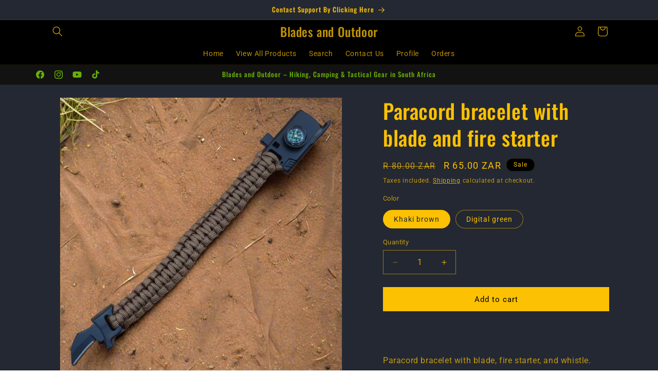

--- FILE ---
content_type: text/html; charset=utf-8
request_url: https://blades-and-outdoor.co.za/products/paracord-bracelet-with-blade-and-fire-starter
body_size: 35150
content:
<!doctype html>
<html class="js" lang="en">
  <head>
    <!-- Google Tag Manager -->
<script>(function(w,d,s,l,i){w[l]=w[l]||[];w[l].push({'gtm.start':
new Date().getTime(),event:'gtm.js'});var f=d.getElementsByTagName(s)[0],
j=d.createElement(s),dl=l!='dataLayer'?'&l='+l:'';j.async=true;j.src=
'https://www.googletagmanager.com/gtm.js?id='+i+dl;f.parentNode.insertBefore(j,f);
})(window,document,'script','dataLayer','GTM-K5MM4BJ3');</script>
<!-- End Google Tag Manager -->
    <meta charset="utf-8">
    <meta http-equiv="X-UA-Compatible" content="IE=edge">
    <meta name="viewport" content="width=device-width,initial-scale=1">
    <meta name="theme-color" content="">
    <link rel="canonical" href="https://blades-and-outdoor.co.za/products/paracord-bracelet-with-blade-and-fire-starter"><link rel="icon" type="image/png" href="//blades-and-outdoor.co.za/cdn/shop/files/BladesandOutdoor1_4960fa90-8e52-4ab1-a7c6-9d89810966e6.jpg?crop=center&height=32&v=1742659408&width=32"><link rel="preconnect" href="https://fonts.shopifycdn.com" crossorigin><title>
      Paracord bracelet with blade and fire starter
 &ndash; Blades and Outdoor</title>

    
      <meta name="description" content="Paracord bracelet with blade, fire starter, and whistle. ">
    

    

<meta property="og:site_name" content="Blades and Outdoor">
<meta property="og:url" content="https://blades-and-outdoor.co.za/products/paracord-bracelet-with-blade-and-fire-starter">
<meta property="og:title" content="Paracord bracelet with blade and fire starter">
<meta property="og:type" content="product">
<meta property="og:description" content="Paracord bracelet with blade, fire starter, and whistle. "><meta property="og:image" content="http://blades-and-outdoor.co.za/cdn/shop/files/Paracord-bracelet-with-blade-and-fire-starter-Green-edited_4.png?v=1752263544">
  <meta property="og:image:secure_url" content="https://blades-and-outdoor.co.za/cdn/shop/files/Paracord-bracelet-with-blade-and-fire-starter-Green-edited_4.png?v=1752263544">
  <meta property="og:image:width" content="1024">
  <meta property="og:image:height" content="1024"><meta property="og:price:amount" content="65.00">
  <meta property="og:price:currency" content="ZAR"><meta name="twitter:card" content="summary_large_image">
<meta name="twitter:title" content="Paracord bracelet with blade and fire starter">
<meta name="twitter:description" content="Paracord bracelet with blade, fire starter, and whistle. ">


    <script src="//blades-and-outdoor.co.za/cdn/shop/t/24/assets/constants.js?v=132983761750457495441757570690" defer="defer"></script>
    <script src="//blades-and-outdoor.co.za/cdn/shop/t/24/assets/pubsub.js?v=25310214064522200911757570692" defer="defer"></script>
    <script src="//blades-and-outdoor.co.za/cdn/shop/t/24/assets/global.js?v=7301445359237545521757570690" defer="defer"></script>
    <script src="//blades-and-outdoor.co.za/cdn/shop/t/24/assets/details-disclosure.js?v=13653116266235556501757570690" defer="defer"></script>
    <script src="//blades-and-outdoor.co.za/cdn/shop/t/24/assets/details-modal.js?v=25581673532751508451757570690" defer="defer"></script>
    <script src="//blades-and-outdoor.co.za/cdn/shop/t/24/assets/search-form.js?v=133129549252120666541757570692" defer="defer"></script><script src="//blades-and-outdoor.co.za/cdn/shop/t/24/assets/animations.js?v=88693664871331136111757570690" defer="defer"></script><script>window.performance && window.performance.mark && window.performance.mark('shopify.content_for_header.start');</script><meta name="facebook-domain-verification" content="2rgfzgpellxbj6ktmaagvbd5opu3q9">
<meta name="facebook-domain-verification" content="84ao1dn3l8rse376aht9770gfo8j8f">
<meta name="google-site-verification" content="p_yQllDQHUTihT20Rc2aWYt5lvp68VdlZ9IgI-X0qBY">
<meta id="shopify-digital-wallet" name="shopify-digital-wallet" content="/308248617/digital_wallets/dialog">
<link rel="alternate" type="application/json+oembed" href="https://blades-and-outdoor.co.za/products/paracord-bracelet-with-blade-and-fire-starter.oembed">
<script async="async" src="/checkouts/internal/preloads.js?locale=en-ZA"></script>
<script id="shopify-features" type="application/json">{"accessToken":"51bcc36e01b71b56ef55a41fa8c677e8","betas":["rich-media-storefront-analytics"],"domain":"blades-and-outdoor.co.za","predictiveSearch":true,"shopId":308248617,"locale":"en"}</script>
<script>var Shopify = Shopify || {};
Shopify.shop = "blades-and-outdoor.myshopify.com";
Shopify.locale = "en";
Shopify.currency = {"active":"ZAR","rate":"1.0"};
Shopify.country = "ZA";
Shopify.theme = {"name":"[#5891] V3","id":153653870843,"schema_name":"Dawn","schema_version":"15.4.0","theme_store_id":887,"role":"main"};
Shopify.theme.handle = "null";
Shopify.theme.style = {"id":null,"handle":null};
Shopify.cdnHost = "blades-and-outdoor.co.za/cdn";
Shopify.routes = Shopify.routes || {};
Shopify.routes.root = "/";</script>
<script type="module">!function(o){(o.Shopify=o.Shopify||{}).modules=!0}(window);</script>
<script>!function(o){function n(){var o=[];function n(){o.push(Array.prototype.slice.apply(arguments))}return n.q=o,n}var t=o.Shopify=o.Shopify||{};t.loadFeatures=n(),t.autoloadFeatures=n()}(window);</script>
<script id="shop-js-analytics" type="application/json">{"pageType":"product"}</script>
<script defer="defer" async type="module" src="//blades-and-outdoor.co.za/cdn/shopifycloud/shop-js/modules/v2/client.init-shop-cart-sync_WVOgQShq.en.esm.js"></script>
<script defer="defer" async type="module" src="//blades-and-outdoor.co.za/cdn/shopifycloud/shop-js/modules/v2/chunk.common_C_13GLB1.esm.js"></script>
<script defer="defer" async type="module" src="//blades-and-outdoor.co.za/cdn/shopifycloud/shop-js/modules/v2/chunk.modal_CLfMGd0m.esm.js"></script>
<script type="module">
  await import("//blades-and-outdoor.co.za/cdn/shopifycloud/shop-js/modules/v2/client.init-shop-cart-sync_WVOgQShq.en.esm.js");
await import("//blades-and-outdoor.co.za/cdn/shopifycloud/shop-js/modules/v2/chunk.common_C_13GLB1.esm.js");
await import("//blades-and-outdoor.co.za/cdn/shopifycloud/shop-js/modules/v2/chunk.modal_CLfMGd0m.esm.js");

  window.Shopify.SignInWithShop?.initShopCartSync?.({"fedCMEnabled":true,"windoidEnabled":true});

</script>
<script>(function() {
  var isLoaded = false;
  function asyncLoad() {
    if (isLoaded) return;
    isLoaded = true;
    var urls = ["https:\/\/cdn.hextom.com\/js\/ultimatesalesboost.js?shop=blades-and-outdoor.myshopify.com"];
    for (var i = 0; i < urls.length; i++) {
      var s = document.createElement('script');
      s.type = 'text/javascript';
      s.async = true;
      s.src = urls[i];
      var x = document.getElementsByTagName('script')[0];
      x.parentNode.insertBefore(s, x);
    }
  };
  if(window.attachEvent) {
    window.attachEvent('onload', asyncLoad);
  } else {
    window.addEventListener('load', asyncLoad, false);
  }
})();</script>
<script id="__st">var __st={"a":308248617,"offset":7200,"reqid":"2825e004-67db-4b75-bb48-8114355d4515-1769595044","pageurl":"blades-and-outdoor.co.za\/products\/paracord-bracelet-with-blade-and-fire-starter","u":"f37fe7381577","p":"product","rtyp":"product","rid":6075244576967};</script>
<script>window.ShopifyPaypalV4VisibilityTracking = true;</script>
<script id="captcha-bootstrap">!function(){'use strict';const t='contact',e='account',n='new_comment',o=[[t,t],['blogs',n],['comments',n],[t,'customer']],c=[[e,'customer_login'],[e,'guest_login'],[e,'recover_customer_password'],[e,'create_customer']],r=t=>t.map((([t,e])=>`form[action*='/${t}']:not([data-nocaptcha='true']) input[name='form_type'][value='${e}']`)).join(','),a=t=>()=>t?[...document.querySelectorAll(t)].map((t=>t.form)):[];function s(){const t=[...o],e=r(t);return a(e)}const i='password',u='form_key',d=['recaptcha-v3-token','g-recaptcha-response','h-captcha-response',i],f=()=>{try{return window.sessionStorage}catch{return}},m='__shopify_v',_=t=>t.elements[u];function p(t,e,n=!1){try{const o=window.sessionStorage,c=JSON.parse(o.getItem(e)),{data:r}=function(t){const{data:e,action:n}=t;return t[m]||n?{data:e,action:n}:{data:t,action:n}}(c);for(const[e,n]of Object.entries(r))t.elements[e]&&(t.elements[e].value=n);n&&o.removeItem(e)}catch(o){console.error('form repopulation failed',{error:o})}}const l='form_type',E='cptcha';function T(t){t.dataset[E]=!0}const w=window,h=w.document,L='Shopify',v='ce_forms',y='captcha';let A=!1;((t,e)=>{const n=(g='f06e6c50-85a8-45c8-87d0-21a2b65856fe',I='https://cdn.shopify.com/shopifycloud/storefront-forms-hcaptcha/ce_storefront_forms_captcha_hcaptcha.v1.5.2.iife.js',D={infoText:'Protected by hCaptcha',privacyText:'Privacy',termsText:'Terms'},(t,e,n)=>{const o=w[L][v],c=o.bindForm;if(c)return c(t,g,e,D).then(n);var r;o.q.push([[t,g,e,D],n]),r=I,A||(h.body.append(Object.assign(h.createElement('script'),{id:'captcha-provider',async:!0,src:r})),A=!0)});var g,I,D;w[L]=w[L]||{},w[L][v]=w[L][v]||{},w[L][v].q=[],w[L][y]=w[L][y]||{},w[L][y].protect=function(t,e){n(t,void 0,e),T(t)},Object.freeze(w[L][y]),function(t,e,n,w,h,L){const[v,y,A,g]=function(t,e,n){const i=e?o:[],u=t?c:[],d=[...i,...u],f=r(d),m=r(i),_=r(d.filter((([t,e])=>n.includes(e))));return[a(f),a(m),a(_),s()]}(w,h,L),I=t=>{const e=t.target;return e instanceof HTMLFormElement?e:e&&e.form},D=t=>v().includes(t);t.addEventListener('submit',(t=>{const e=I(t);if(!e)return;const n=D(e)&&!e.dataset.hcaptchaBound&&!e.dataset.recaptchaBound,o=_(e),c=g().includes(e)&&(!o||!o.value);(n||c)&&t.preventDefault(),c&&!n&&(function(t){try{if(!f())return;!function(t){const e=f();if(!e)return;const n=_(t);if(!n)return;const o=n.value;o&&e.removeItem(o)}(t);const e=Array.from(Array(32),(()=>Math.random().toString(36)[2])).join('');!function(t,e){_(t)||t.append(Object.assign(document.createElement('input'),{type:'hidden',name:u})),t.elements[u].value=e}(t,e),function(t,e){const n=f();if(!n)return;const o=[...t.querySelectorAll(`input[type='${i}']`)].map((({name:t})=>t)),c=[...d,...o],r={};for(const[a,s]of new FormData(t).entries())c.includes(a)||(r[a]=s);n.setItem(e,JSON.stringify({[m]:1,action:t.action,data:r}))}(t,e)}catch(e){console.error('failed to persist form',e)}}(e),e.submit())}));const S=(t,e)=>{t&&!t.dataset[E]&&(n(t,e.some((e=>e===t))),T(t))};for(const o of['focusin','change'])t.addEventListener(o,(t=>{const e=I(t);D(e)&&S(e,y())}));const B=e.get('form_key'),M=e.get(l),P=B&&M;t.addEventListener('DOMContentLoaded',(()=>{const t=y();if(P)for(const e of t)e.elements[l].value===M&&p(e,B);[...new Set([...A(),...v().filter((t=>'true'===t.dataset.shopifyCaptcha))])].forEach((e=>S(e,t)))}))}(h,new URLSearchParams(w.location.search),n,t,e,['guest_login'])})(!0,!0)}();</script>
<script integrity="sha256-4kQ18oKyAcykRKYeNunJcIwy7WH5gtpwJnB7kiuLZ1E=" data-source-attribution="shopify.loadfeatures" defer="defer" src="//blades-and-outdoor.co.za/cdn/shopifycloud/storefront/assets/storefront/load_feature-a0a9edcb.js" crossorigin="anonymous"></script>
<script data-source-attribution="shopify.dynamic_checkout.dynamic.init">var Shopify=Shopify||{};Shopify.PaymentButton=Shopify.PaymentButton||{isStorefrontPortableWallets:!0,init:function(){window.Shopify.PaymentButton.init=function(){};var t=document.createElement("script");t.src="https://blades-and-outdoor.co.za/cdn/shopifycloud/portable-wallets/latest/portable-wallets.en.js",t.type="module",document.head.appendChild(t)}};
</script>
<script data-source-attribution="shopify.dynamic_checkout.buyer_consent">
  function portableWalletsHideBuyerConsent(e){var t=document.getElementById("shopify-buyer-consent"),n=document.getElementById("shopify-subscription-policy-button");t&&n&&(t.classList.add("hidden"),t.setAttribute("aria-hidden","true"),n.removeEventListener("click",e))}function portableWalletsShowBuyerConsent(e){var t=document.getElementById("shopify-buyer-consent"),n=document.getElementById("shopify-subscription-policy-button");t&&n&&(t.classList.remove("hidden"),t.removeAttribute("aria-hidden"),n.addEventListener("click",e))}window.Shopify?.PaymentButton&&(window.Shopify.PaymentButton.hideBuyerConsent=portableWalletsHideBuyerConsent,window.Shopify.PaymentButton.showBuyerConsent=portableWalletsShowBuyerConsent);
</script>
<script data-source-attribution="shopify.dynamic_checkout.cart.bootstrap">document.addEventListener("DOMContentLoaded",(function(){function t(){return document.querySelector("shopify-accelerated-checkout-cart, shopify-accelerated-checkout")}if(t())Shopify.PaymentButton.init();else{new MutationObserver((function(e,n){t()&&(Shopify.PaymentButton.init(),n.disconnect())})).observe(document.body,{childList:!0,subtree:!0})}}));
</script>
<script id="sections-script" data-sections="header" defer="defer" src="//blades-and-outdoor.co.za/cdn/shop/t/24/compiled_assets/scripts.js?v=6504"></script>
<script>window.performance && window.performance.mark && window.performance.mark('shopify.content_for_header.end');</script>


    <style data-shopify>
      @font-face {
  font-family: Roboto;
  font-weight: 400;
  font-style: normal;
  font-display: swap;
  src: url("//blades-and-outdoor.co.za/cdn/fonts/roboto/roboto_n4.2019d890f07b1852f56ce63ba45b2db45d852cba.woff2") format("woff2"),
       url("//blades-and-outdoor.co.za/cdn/fonts/roboto/roboto_n4.238690e0007583582327135619c5f7971652fa9d.woff") format("woff");
}

      @font-face {
  font-family: Roboto;
  font-weight: 700;
  font-style: normal;
  font-display: swap;
  src: url("//blades-and-outdoor.co.za/cdn/fonts/roboto/roboto_n7.f38007a10afbbde8976c4056bfe890710d51dec2.woff2") format("woff2"),
       url("//blades-and-outdoor.co.za/cdn/fonts/roboto/roboto_n7.94bfdd3e80c7be00e128703d245c207769d763f9.woff") format("woff");
}

      @font-face {
  font-family: Roboto;
  font-weight: 400;
  font-style: italic;
  font-display: swap;
  src: url("//blades-and-outdoor.co.za/cdn/fonts/roboto/roboto_i4.57ce898ccda22ee84f49e6b57ae302250655e2d4.woff2") format("woff2"),
       url("//blades-and-outdoor.co.za/cdn/fonts/roboto/roboto_i4.b21f3bd061cbcb83b824ae8c7671a82587b264bf.woff") format("woff");
}

      @font-face {
  font-family: Roboto;
  font-weight: 700;
  font-style: italic;
  font-display: swap;
  src: url("//blades-and-outdoor.co.za/cdn/fonts/roboto/roboto_i7.7ccaf9410746f2c53340607c42c43f90a9005937.woff2") format("woff2"),
       url("//blades-and-outdoor.co.za/cdn/fonts/roboto/roboto_i7.49ec21cdd7148292bffea74c62c0df6e93551516.woff") format("woff");
}

      @font-face {
  font-family: Oswald;
  font-weight: 500;
  font-style: normal;
  font-display: swap;
  src: url("//blades-and-outdoor.co.za/cdn/fonts/oswald/oswald_n5.8ad4910bfdb43e150746ef7aa67f3553e3abe8e2.woff2") format("woff2"),
       url("//blades-and-outdoor.co.za/cdn/fonts/oswald/oswald_n5.93ee52108163c48c91111cf33b0a57021467b66e.woff") format("woff");
}


      
        :root,
        .color-scheme-1 {
          --color-background: 255,255,255;
        
          --gradient-background: #ffffff;
        

        

        --color-foreground: 18,18,18;
        --color-background-contrast: 191,191,191;
        --color-shadow: 18,18,18;
        --color-button: 18,18,18;
        --color-button-text: 255,255,255;
        --color-secondary-button: 255,255,255;
        --color-secondary-button-text: 18,18,18;
        --color-link: 18,18,18;
        --color-badge-foreground: 18,18,18;
        --color-badge-background: 255,255,255;
        --color-badge-border: 18,18,18;
        --payment-terms-background-color: rgb(255 255 255);
      }
      
        
        .color-scheme-2 {
          --color-background: 243,243,243;
        
          --gradient-background: #f3f3f3;
        

        

        --color-foreground: 18,18,18;
        --color-background-contrast: 179,179,179;
        --color-shadow: 18,18,18;
        --color-button: 18,18,18;
        --color-button-text: 243,243,243;
        --color-secondary-button: 243,243,243;
        --color-secondary-button-text: 18,18,18;
        --color-link: 18,18,18;
        --color-badge-foreground: 18,18,18;
        --color-badge-background: 243,243,243;
        --color-badge-border: 18,18,18;
        --payment-terms-background-color: rgb(243 243 243);
      }
      
        
        .color-scheme-3 {
          --color-background: 36,40,51;
        
          --gradient-background: #242833;
        

        

        --color-foreground: 252,194,3;
        --color-background-contrast: 47,52,66;
        --color-shadow: 18,18,18;
        --color-button: 252,194,3;
        --color-button-text: 0,0,0;
        --color-secondary-button: 36,40,51;
        --color-secondary-button-text: 252,194,3;
        --color-link: 252,194,3;
        --color-badge-foreground: 252,194,3;
        --color-badge-background: 36,40,51;
        --color-badge-border: 252,194,3;
        --payment-terms-background-color: rgb(36 40 51);
      }
      
        
        .color-scheme-4 {
          --color-background: 0,0,0;
        
          --gradient-background: #000000;
        

        

        --color-foreground: 252,194,3;
        --color-background-contrast: 128,128,128;
        --color-shadow: 18,18,18;
        --color-button: 252,194,3;
        --color-button-text: 18,18,18;
        --color-secondary-button: 0,0,0;
        --color-secondary-button-text: 252,194,3;
        --color-link: 252,194,3;
        --color-badge-foreground: 252,194,3;
        --color-badge-background: 0,0,0;
        --color-badge-border: 252,194,3;
        --payment-terms-background-color: rgb(0 0 0);
      }
      
        
        .color-scheme-5 {
          --color-background: 36,40,51;
        
          --gradient-background: #242833;
        

        

        --color-foreground: 79,245,13;
        --color-background-contrast: 47,52,66;
        --color-shadow: 18,18,18;
        --color-button: 36,40,51;
        --color-button-text: 120,227,63;
        --color-secondary-button: 36,40,51;
        --color-secondary-button-text: 255,255,255;
        --color-link: 255,255,255;
        --color-badge-foreground: 79,245,13;
        --color-badge-background: 36,40,51;
        --color-badge-border: 79,245,13;
        --payment-terms-background-color: rgb(36 40 51);
      }
      
        
        .color-scheme-11b6c917-e7fb-4c72-bbab-d9236ae2041f {
          --color-background: 249,215,85;
        
          --gradient-background: #f9d755;
        

        

        --color-foreground: 245,13,13;
        --color-background-contrast: 199,160,7;
        --color-shadow: 227,63,63;
        --color-button: 36,40,51;
        --color-button-text: 255,255,255;
        --color-secondary-button: 249,215,85;
        --color-secondary-button-text: 36,40,51;
        --color-link: 36,40,51;
        --color-badge-foreground: 245,13,13;
        --color-badge-background: 249,215,85;
        --color-badge-border: 245,13,13;
        --payment-terms-background-color: rgb(249 215 85);
      }
      
        
        .color-scheme-ffd0fef3-964b-42e7-aee7-7e6a57f8ff15 {
          --color-background: 18,18,18;
        
          --gradient-background: #121212;
        

        

        --color-foreground: 105,175,7;
        --color-background-contrast: 146,146,146;
        --color-shadow: 18,18,18;
        --color-button: 18,18,18;
        --color-button-text: 255,255,255;
        --color-secondary-button: 18,18,18;
        --color-secondary-button-text: 18,18,18;
        --color-link: 18,18,18;
        --color-badge-foreground: 105,175,7;
        --color-badge-background: 18,18,18;
        --color-badge-border: 105,175,7;
        --payment-terms-background-color: rgb(18 18 18);
      }
      

      body, .color-scheme-1, .color-scheme-2, .color-scheme-3, .color-scheme-4, .color-scheme-5, .color-scheme-11b6c917-e7fb-4c72-bbab-d9236ae2041f, .color-scheme-ffd0fef3-964b-42e7-aee7-7e6a57f8ff15 {
        color: rgba(var(--color-foreground), 0.75);
        background-color: rgb(var(--color-background));
      }

      :root {
        --font-body-family: Roboto, sans-serif;
        --font-body-style: normal;
        --font-body-weight: 400;
        --font-body-weight-bold: 700;

        --font-heading-family: Oswald, sans-serif;
        --font-heading-style: normal;
        --font-heading-weight: 500;

        --font-body-scale: 1.0;
        --font-heading-scale: 1.0;

        --media-padding: px;
        --media-border-opacity: 0.05;
        --media-border-width: 1px;
        --media-radius: 0px;
        --media-shadow-opacity: 0.0;
        --media-shadow-horizontal-offset: 0px;
        --media-shadow-vertical-offset: 4px;
        --media-shadow-blur-radius: 5px;
        --media-shadow-visible: 0;

        --page-width: 120rem;
        --page-width-margin: 0rem;

        --product-card-image-padding: 0.0rem;
        --product-card-corner-radius: 0.0rem;
        --product-card-text-alignment: left;
        --product-card-border-width: 0.0rem;
        --product-card-border-opacity: 0.1;
        --product-card-shadow-opacity: 0.0;
        --product-card-shadow-visible: 0;
        --product-card-shadow-horizontal-offset: 0.0rem;
        --product-card-shadow-vertical-offset: 0.4rem;
        --product-card-shadow-blur-radius: 0.5rem;

        --collection-card-image-padding: 0.0rem;
        --collection-card-corner-radius: 0.0rem;
        --collection-card-text-alignment: left;
        --collection-card-border-width: 0.0rem;
        --collection-card-border-opacity: 0.1;
        --collection-card-shadow-opacity: 0.0;
        --collection-card-shadow-visible: 0;
        --collection-card-shadow-horizontal-offset: 0.0rem;
        --collection-card-shadow-vertical-offset: 0.4rem;
        --collection-card-shadow-blur-radius: 0.5rem;

        --blog-card-image-padding: 0.0rem;
        --blog-card-corner-radius: 0.0rem;
        --blog-card-text-alignment: left;
        --blog-card-border-width: 0.0rem;
        --blog-card-border-opacity: 0.1;
        --blog-card-shadow-opacity: 0.0;
        --blog-card-shadow-visible: 0;
        --blog-card-shadow-horizontal-offset: 0.0rem;
        --blog-card-shadow-vertical-offset: 0.4rem;
        --blog-card-shadow-blur-radius: 0.5rem;

        --badge-corner-radius: 4.0rem;

        --popup-border-width: 1px;
        --popup-border-opacity: 0.05;
        --popup-corner-radius: 0px;
        --popup-shadow-opacity: 0.05;
        --popup-shadow-horizontal-offset: 0px;
        --popup-shadow-vertical-offset: 4px;
        --popup-shadow-blur-radius: 5px;

        --drawer-border-width: 1px;
        --drawer-border-opacity: 0.1;
        --drawer-shadow-opacity: 0.0;
        --drawer-shadow-horizontal-offset: 0px;
        --drawer-shadow-vertical-offset: 4px;
        --drawer-shadow-blur-radius: 5px;

        --spacing-sections-desktop: 0px;
        --spacing-sections-mobile: 0px;

        --grid-desktop-vertical-spacing: 8px;
        --grid-desktop-horizontal-spacing: 8px;
        --grid-mobile-vertical-spacing: 4px;
        --grid-mobile-horizontal-spacing: 4px;

        --text-boxes-border-opacity: 0.1;
        --text-boxes-border-width: 0px;
        --text-boxes-radius: 0px;
        --text-boxes-shadow-opacity: 0.0;
        --text-boxes-shadow-visible: 0;
        --text-boxes-shadow-horizontal-offset: 0px;
        --text-boxes-shadow-vertical-offset: 4px;
        --text-boxes-shadow-blur-radius: 5px;

        --buttons-radius: 0px;
        --buttons-radius-outset: 0px;
        --buttons-border-width: 1px;
        --buttons-border-opacity: 1.0;
        --buttons-shadow-opacity: 0.0;
        --buttons-shadow-visible: 0;
        --buttons-shadow-horizontal-offset: 0px;
        --buttons-shadow-vertical-offset: 4px;
        --buttons-shadow-blur-radius: 5px;
        --buttons-border-offset: 0px;

        --inputs-radius: 0px;
        --inputs-border-width: 1px;
        --inputs-border-opacity: 0.55;
        --inputs-shadow-opacity: 0.0;
        --inputs-shadow-horizontal-offset: 0px;
        --inputs-margin-offset: 0px;
        --inputs-shadow-vertical-offset: 4px;
        --inputs-shadow-blur-radius: 5px;
        --inputs-radius-outset: 0px;

        --variant-pills-radius: 40px;
        --variant-pills-border-width: 1px;
        --variant-pills-border-opacity: 0.55;
        --variant-pills-shadow-opacity: 0.0;
        --variant-pills-shadow-horizontal-offset: 0px;
        --variant-pills-shadow-vertical-offset: 4px;
        --variant-pills-shadow-blur-radius: 5px;
      }

      *,
      *::before,
      *::after {
        box-sizing: inherit;
      }

      html {
        box-sizing: border-box;
        font-size: calc(var(--font-body-scale) * 62.5%);
        height: 100%;
      }

      body {
        display: grid;
        grid-template-rows: auto auto 1fr auto;
        grid-template-columns: 100%;
        min-height: 100%;
        margin: 0;
        font-size: 1.5rem;
        letter-spacing: 0.06rem;
        line-height: calc(1 + 0.8 / var(--font-body-scale));
        font-family: var(--font-body-family);
        font-style: var(--font-body-style);
        font-weight: var(--font-body-weight);
      }

      @media screen and (min-width: 750px) {
        body {
          font-size: 1.6rem;
        }
      }
    </style>

    <link href="//blades-and-outdoor.co.za/cdn/shop/t/24/assets/base.css?v=80341549084279812441757570705" rel="stylesheet" type="text/css" media="all" />
    <link rel="stylesheet" href="//blades-and-outdoor.co.za/cdn/shop/t/24/assets/component-cart-items.css?v=13033300910818915211757570690" media="print" onload="this.media='all'">
      <link rel="preload" as="font" href="//blades-and-outdoor.co.za/cdn/fonts/roboto/roboto_n4.2019d890f07b1852f56ce63ba45b2db45d852cba.woff2" type="font/woff2" crossorigin>
      

      <link rel="preload" as="font" href="//blades-and-outdoor.co.za/cdn/fonts/oswald/oswald_n5.8ad4910bfdb43e150746ef7aa67f3553e3abe8e2.woff2" type="font/woff2" crossorigin>
      
<link
        rel="stylesheet"
        href="//blades-and-outdoor.co.za/cdn/shop/t/24/assets/component-predictive-search.css?v=118923337488134913561757570690"
        media="print"
        onload="this.media='all'"
      ><script>
      if (Shopify.designMode) {
        document.documentElement.classList.add('shopify-design-mode');
      }
    </script>
    <script>
var clickRankAi = document.createElement("script");

clickRankAi.src = "https://js.clickrank.ai/seo/794073d9-d30c-4f28-a597-f5da80996296/script?" + new Date().getTime();
clickRankAi.async = true;

document.head.appendChild(clickRankAi);
</script>

<link href="https://monorail-edge.shopifysvc.com" rel="dns-prefetch">
<script>(function(){if ("sendBeacon" in navigator && "performance" in window) {try {var session_token_from_headers = performance.getEntriesByType('navigation')[0].serverTiming.find(x => x.name == '_s').description;} catch {var session_token_from_headers = undefined;}var session_cookie_matches = document.cookie.match(/_shopify_s=([^;]*)/);var session_token_from_cookie = session_cookie_matches && session_cookie_matches.length === 2 ? session_cookie_matches[1] : "";var session_token = session_token_from_headers || session_token_from_cookie || "";function handle_abandonment_event(e) {var entries = performance.getEntries().filter(function(entry) {return /monorail-edge.shopifysvc.com/.test(entry.name);});if (!window.abandonment_tracked && entries.length === 0) {window.abandonment_tracked = true;var currentMs = Date.now();var navigation_start = performance.timing.navigationStart;var payload = {shop_id: 308248617,url: window.location.href,navigation_start,duration: currentMs - navigation_start,session_token,page_type: "product"};window.navigator.sendBeacon("https://monorail-edge.shopifysvc.com/v1/produce", JSON.stringify({schema_id: "online_store_buyer_site_abandonment/1.1",payload: payload,metadata: {event_created_at_ms: currentMs,event_sent_at_ms: currentMs}}));}}window.addEventListener('pagehide', handle_abandonment_event);}}());</script>
<script id="web-pixels-manager-setup">(function e(e,d,r,n,o){if(void 0===o&&(o={}),!Boolean(null===(a=null===(i=window.Shopify)||void 0===i?void 0:i.analytics)||void 0===a?void 0:a.replayQueue)){var i,a;window.Shopify=window.Shopify||{};var t=window.Shopify;t.analytics=t.analytics||{};var s=t.analytics;s.replayQueue=[],s.publish=function(e,d,r){return s.replayQueue.push([e,d,r]),!0};try{self.performance.mark("wpm:start")}catch(e){}var l=function(){var e={modern:/Edge?\/(1{2}[4-9]|1[2-9]\d|[2-9]\d{2}|\d{4,})\.\d+(\.\d+|)|Firefox\/(1{2}[4-9]|1[2-9]\d|[2-9]\d{2}|\d{4,})\.\d+(\.\d+|)|Chrom(ium|e)\/(9{2}|\d{3,})\.\d+(\.\d+|)|(Maci|X1{2}).+ Version\/(15\.\d+|(1[6-9]|[2-9]\d|\d{3,})\.\d+)([,.]\d+|)( \(\w+\)|)( Mobile\/\w+|) Safari\/|Chrome.+OPR\/(9{2}|\d{3,})\.\d+\.\d+|(CPU[ +]OS|iPhone[ +]OS|CPU[ +]iPhone|CPU IPhone OS|CPU iPad OS)[ +]+(15[._]\d+|(1[6-9]|[2-9]\d|\d{3,})[._]\d+)([._]\d+|)|Android:?[ /-](13[3-9]|1[4-9]\d|[2-9]\d{2}|\d{4,})(\.\d+|)(\.\d+|)|Android.+Firefox\/(13[5-9]|1[4-9]\d|[2-9]\d{2}|\d{4,})\.\d+(\.\d+|)|Android.+Chrom(ium|e)\/(13[3-9]|1[4-9]\d|[2-9]\d{2}|\d{4,})\.\d+(\.\d+|)|SamsungBrowser\/([2-9]\d|\d{3,})\.\d+/,legacy:/Edge?\/(1[6-9]|[2-9]\d|\d{3,})\.\d+(\.\d+|)|Firefox\/(5[4-9]|[6-9]\d|\d{3,})\.\d+(\.\d+|)|Chrom(ium|e)\/(5[1-9]|[6-9]\d|\d{3,})\.\d+(\.\d+|)([\d.]+$|.*Safari\/(?![\d.]+ Edge\/[\d.]+$))|(Maci|X1{2}).+ Version\/(10\.\d+|(1[1-9]|[2-9]\d|\d{3,})\.\d+)([,.]\d+|)( \(\w+\)|)( Mobile\/\w+|) Safari\/|Chrome.+OPR\/(3[89]|[4-9]\d|\d{3,})\.\d+\.\d+|(CPU[ +]OS|iPhone[ +]OS|CPU[ +]iPhone|CPU IPhone OS|CPU iPad OS)[ +]+(10[._]\d+|(1[1-9]|[2-9]\d|\d{3,})[._]\d+)([._]\d+|)|Android:?[ /-](13[3-9]|1[4-9]\d|[2-9]\d{2}|\d{4,})(\.\d+|)(\.\d+|)|Mobile Safari.+OPR\/([89]\d|\d{3,})\.\d+\.\d+|Android.+Firefox\/(13[5-9]|1[4-9]\d|[2-9]\d{2}|\d{4,})\.\d+(\.\d+|)|Android.+Chrom(ium|e)\/(13[3-9]|1[4-9]\d|[2-9]\d{2}|\d{4,})\.\d+(\.\d+|)|Android.+(UC? ?Browser|UCWEB|U3)[ /]?(15\.([5-9]|\d{2,})|(1[6-9]|[2-9]\d|\d{3,})\.\d+)\.\d+|SamsungBrowser\/(5\.\d+|([6-9]|\d{2,})\.\d+)|Android.+MQ{2}Browser\/(14(\.(9|\d{2,})|)|(1[5-9]|[2-9]\d|\d{3,})(\.\d+|))(\.\d+|)|K[Aa][Ii]OS\/(3\.\d+|([4-9]|\d{2,})\.\d+)(\.\d+|)/},d=e.modern,r=e.legacy,n=navigator.userAgent;return n.match(d)?"modern":n.match(r)?"legacy":"unknown"}(),u="modern"===l?"modern":"legacy",c=(null!=n?n:{modern:"",legacy:""})[u],f=function(e){return[e.baseUrl,"/wpm","/b",e.hashVersion,"modern"===e.buildTarget?"m":"l",".js"].join("")}({baseUrl:d,hashVersion:r,buildTarget:u}),m=function(e){var d=e.version,r=e.bundleTarget,n=e.surface,o=e.pageUrl,i=e.monorailEndpoint;return{emit:function(e){var a=e.status,t=e.errorMsg,s=(new Date).getTime(),l=JSON.stringify({metadata:{event_sent_at_ms:s},events:[{schema_id:"web_pixels_manager_load/3.1",payload:{version:d,bundle_target:r,page_url:o,status:a,surface:n,error_msg:t},metadata:{event_created_at_ms:s}}]});if(!i)return console&&console.warn&&console.warn("[Web Pixels Manager] No Monorail endpoint provided, skipping logging."),!1;try{return self.navigator.sendBeacon.bind(self.navigator)(i,l)}catch(e){}var u=new XMLHttpRequest;try{return u.open("POST",i,!0),u.setRequestHeader("Content-Type","text/plain"),u.send(l),!0}catch(e){return console&&console.warn&&console.warn("[Web Pixels Manager] Got an unhandled error while logging to Monorail."),!1}}}}({version:r,bundleTarget:l,surface:e.surface,pageUrl:self.location.href,monorailEndpoint:e.monorailEndpoint});try{o.browserTarget=l,function(e){var d=e.src,r=e.async,n=void 0===r||r,o=e.onload,i=e.onerror,a=e.sri,t=e.scriptDataAttributes,s=void 0===t?{}:t,l=document.createElement("script"),u=document.querySelector("head"),c=document.querySelector("body");if(l.async=n,l.src=d,a&&(l.integrity=a,l.crossOrigin="anonymous"),s)for(var f in s)if(Object.prototype.hasOwnProperty.call(s,f))try{l.dataset[f]=s[f]}catch(e){}if(o&&l.addEventListener("load",o),i&&l.addEventListener("error",i),u)u.appendChild(l);else{if(!c)throw new Error("Did not find a head or body element to append the script");c.appendChild(l)}}({src:f,async:!0,onload:function(){if(!function(){var e,d;return Boolean(null===(d=null===(e=window.Shopify)||void 0===e?void 0:e.analytics)||void 0===d?void 0:d.initialized)}()){var d=window.webPixelsManager.init(e)||void 0;if(d){var r=window.Shopify.analytics;r.replayQueue.forEach((function(e){var r=e[0],n=e[1],o=e[2];d.publishCustomEvent(r,n,o)})),r.replayQueue=[],r.publish=d.publishCustomEvent,r.visitor=d.visitor,r.initialized=!0}}},onerror:function(){return m.emit({status:"failed",errorMsg:"".concat(f," has failed to load")})},sri:function(e){var d=/^sha384-[A-Za-z0-9+/=]+$/;return"string"==typeof e&&d.test(e)}(c)?c:"",scriptDataAttributes:o}),m.emit({status:"loading"})}catch(e){m.emit({status:"failed",errorMsg:(null==e?void 0:e.message)||"Unknown error"})}}})({shopId: 308248617,storefrontBaseUrl: "https://blades-and-outdoor.co.za",extensionsBaseUrl: "https://extensions.shopifycdn.com/cdn/shopifycloud/web-pixels-manager",monorailEndpoint: "https://monorail-edge.shopifysvc.com/unstable/produce_batch",surface: "storefront-renderer",enabledBetaFlags: ["2dca8a86"],webPixelsConfigList: [{"id":"1603961083","configuration":"{\"shopToken\":\"MEZaUFcxS3VwVzhTMktINnpjcHk4eXVyZ3JMVytnTT0tLUlzNFpQdkVQQlNQL2RqVzctLUJvUHdKcmpnRUNlek85U0V1ekk1U1E9PQ==\",\"trackingUrl\":\"https:\\\/\\\/events-ocu.zipify.com\\\/events\"}","eventPayloadVersion":"v1","runtimeContext":"STRICT","scriptVersion":"900ed9c7affd21e82057ec2f7c1b4546","type":"APP","apiClientId":4339901,"privacyPurposes":["ANALYTICS","MARKETING"],"dataSharingAdjustments":{"protectedCustomerApprovalScopes":["read_customer_personal_data"]}},{"id":"1422819579","configuration":"{\"accountID\":\"SeJTbP\",\"webPixelConfig\":\"eyJlbmFibGVBZGRlZFRvQ2FydEV2ZW50cyI6IHRydWV9\"}","eventPayloadVersion":"v1","runtimeContext":"STRICT","scriptVersion":"524f6c1ee37bacdca7657a665bdca589","type":"APP","apiClientId":123074,"privacyPurposes":["ANALYTICS","MARKETING"],"dataSharingAdjustments":{"protectedCustomerApprovalScopes":["read_customer_address","read_customer_email","read_customer_name","read_customer_personal_data","read_customer_phone"]}},{"id":"923042043","configuration":"{\"pixel_id\":\"748493635495137\",\"pixel_type\":\"facebook_pixel\"}","eventPayloadVersion":"v1","runtimeContext":"OPEN","scriptVersion":"ca16bc87fe92b6042fbaa3acc2fbdaa6","type":"APP","apiClientId":2329312,"privacyPurposes":["ANALYTICS","MARKETING","SALE_OF_DATA"],"dataSharingAdjustments":{"protectedCustomerApprovalScopes":["read_customer_address","read_customer_email","read_customer_name","read_customer_personal_data","read_customer_phone"]}},{"id":"496828667","configuration":"{\"config\":\"{\\\"google_tag_ids\\\":[\\\"GT-WBTCP3M\\\"],\\\"target_country\\\":\\\"ZA\\\",\\\"gtag_events\\\":[{\\\"type\\\":\\\"view_item\\\",\\\"action_label\\\":\\\"MC-9KLH0F6KFK\\\"},{\\\"type\\\":\\\"purchase\\\",\\\"action_label\\\":\\\"MC-9KLH0F6KFK\\\"},{\\\"type\\\":\\\"page_view\\\",\\\"action_label\\\":\\\"MC-9KLH0F6KFK\\\"}],\\\"enable_monitoring_mode\\\":false}\"}","eventPayloadVersion":"v1","runtimeContext":"OPEN","scriptVersion":"b2a88bafab3e21179ed38636efcd8a93","type":"APP","apiClientId":1780363,"privacyPurposes":[],"dataSharingAdjustments":{"protectedCustomerApprovalScopes":["read_customer_address","read_customer_email","read_customer_name","read_customer_personal_data","read_customer_phone"]}},{"id":"shopify-app-pixel","configuration":"{}","eventPayloadVersion":"v1","runtimeContext":"STRICT","scriptVersion":"0450","apiClientId":"shopify-pixel","type":"APP","privacyPurposes":["ANALYTICS","MARKETING"]},{"id":"shopify-custom-pixel","eventPayloadVersion":"v1","runtimeContext":"LAX","scriptVersion":"0450","apiClientId":"shopify-pixel","type":"CUSTOM","privacyPurposes":["ANALYTICS","MARKETING"]}],isMerchantRequest: false,initData: {"shop":{"name":"Blades and Outdoor","paymentSettings":{"currencyCode":"ZAR"},"myshopifyDomain":"blades-and-outdoor.myshopify.com","countryCode":"ZA","storefrontUrl":"https:\/\/blades-and-outdoor.co.za"},"customer":null,"cart":null,"checkout":null,"productVariants":[{"price":{"amount":65.0,"currencyCode":"ZAR"},"product":{"title":"Paracord bracelet with blade and fire starter","vendor":"Blades and Outdoor","id":"6075244576967","untranslatedTitle":"Paracord bracelet with blade and fire starter","url":"\/products\/paracord-bracelet-with-blade-and-fire-starter","type":"camping"},"id":"37721658589383","image":{"src":"\/\/blades-and-outdoor.co.za\/cdn\/shop\/products\/Screenshot2023-03-16224039.png?v=1752263633"},"sku":"PBWBAFS-CK","title":"Khaki brown","untranslatedTitle":"Khaki brown"},{"price":{"amount":65.0,"currencyCode":"ZAR"},"product":{"title":"Paracord bracelet with blade and fire starter","vendor":"Blades and Outdoor","id":"6075244576967","untranslatedTitle":"Paracord bracelet with blade and fire starter","url":"\/products\/paracord-bracelet-with-blade-and-fire-starter","type":"camping"},"id":"37543083245767","image":{"src":"\/\/blades-and-outdoor.co.za\/cdn\/shop\/products\/Screenshot2023-03-16224023.png?v=1752263709"},"sku":"PBWBAFS-CDG","title":"Digital green","untranslatedTitle":"Digital green"}],"purchasingCompany":null},},"https://blades-and-outdoor.co.za/cdn","fcfee988w5aeb613cpc8e4bc33m6693e112",{"modern":"","legacy":""},{"shopId":"308248617","storefrontBaseUrl":"https:\/\/blades-and-outdoor.co.za","extensionBaseUrl":"https:\/\/extensions.shopifycdn.com\/cdn\/shopifycloud\/web-pixels-manager","surface":"storefront-renderer","enabledBetaFlags":"[\"2dca8a86\"]","isMerchantRequest":"false","hashVersion":"fcfee988w5aeb613cpc8e4bc33m6693e112","publish":"custom","events":"[[\"page_viewed\",{}],[\"product_viewed\",{\"productVariant\":{\"price\":{\"amount\":65.0,\"currencyCode\":\"ZAR\"},\"product\":{\"title\":\"Paracord bracelet with blade and fire starter\",\"vendor\":\"Blades and Outdoor\",\"id\":\"6075244576967\",\"untranslatedTitle\":\"Paracord bracelet with blade and fire starter\",\"url\":\"\/products\/paracord-bracelet-with-blade-and-fire-starter\",\"type\":\"camping\"},\"id\":\"37721658589383\",\"image\":{\"src\":\"\/\/blades-and-outdoor.co.za\/cdn\/shop\/products\/Screenshot2023-03-16224039.png?v=1752263633\"},\"sku\":\"PBWBAFS-CK\",\"title\":\"Khaki brown\",\"untranslatedTitle\":\"Khaki brown\"}}]]"});</script><script>
  window.ShopifyAnalytics = window.ShopifyAnalytics || {};
  window.ShopifyAnalytics.meta = window.ShopifyAnalytics.meta || {};
  window.ShopifyAnalytics.meta.currency = 'ZAR';
  var meta = {"product":{"id":6075244576967,"gid":"gid:\/\/shopify\/Product\/6075244576967","vendor":"Blades and Outdoor","type":"camping","handle":"paracord-bracelet-with-blade-and-fire-starter","variants":[{"id":37721658589383,"price":6500,"name":"Paracord bracelet with blade and fire starter - Khaki brown","public_title":"Khaki brown","sku":"PBWBAFS-CK"},{"id":37543083245767,"price":6500,"name":"Paracord bracelet with blade and fire starter - Digital green","public_title":"Digital green","sku":"PBWBAFS-CDG"}],"remote":false},"page":{"pageType":"product","resourceType":"product","resourceId":6075244576967,"requestId":"2825e004-67db-4b75-bb48-8114355d4515-1769595044"}};
  for (var attr in meta) {
    window.ShopifyAnalytics.meta[attr] = meta[attr];
  }
</script>
<script class="analytics">
  (function () {
    var customDocumentWrite = function(content) {
      var jquery = null;

      if (window.jQuery) {
        jquery = window.jQuery;
      } else if (window.Checkout && window.Checkout.$) {
        jquery = window.Checkout.$;
      }

      if (jquery) {
        jquery('body').append(content);
      }
    };

    var hasLoggedConversion = function(token) {
      if (token) {
        return document.cookie.indexOf('loggedConversion=' + token) !== -1;
      }
      return false;
    }

    var setCookieIfConversion = function(token) {
      if (token) {
        var twoMonthsFromNow = new Date(Date.now());
        twoMonthsFromNow.setMonth(twoMonthsFromNow.getMonth() + 2);

        document.cookie = 'loggedConversion=' + token + '; expires=' + twoMonthsFromNow;
      }
    }

    var trekkie = window.ShopifyAnalytics.lib = window.trekkie = window.trekkie || [];
    if (trekkie.integrations) {
      return;
    }
    trekkie.methods = [
      'identify',
      'page',
      'ready',
      'track',
      'trackForm',
      'trackLink'
    ];
    trekkie.factory = function(method) {
      return function() {
        var args = Array.prototype.slice.call(arguments);
        args.unshift(method);
        trekkie.push(args);
        return trekkie;
      };
    };
    for (var i = 0; i < trekkie.methods.length; i++) {
      var key = trekkie.methods[i];
      trekkie[key] = trekkie.factory(key);
    }
    trekkie.load = function(config) {
      trekkie.config = config || {};
      trekkie.config.initialDocumentCookie = document.cookie;
      var first = document.getElementsByTagName('script')[0];
      var script = document.createElement('script');
      script.type = 'text/javascript';
      script.onerror = function(e) {
        var scriptFallback = document.createElement('script');
        scriptFallback.type = 'text/javascript';
        scriptFallback.onerror = function(error) {
                var Monorail = {
      produce: function produce(monorailDomain, schemaId, payload) {
        var currentMs = new Date().getTime();
        var event = {
          schema_id: schemaId,
          payload: payload,
          metadata: {
            event_created_at_ms: currentMs,
            event_sent_at_ms: currentMs
          }
        };
        return Monorail.sendRequest("https://" + monorailDomain + "/v1/produce", JSON.stringify(event));
      },
      sendRequest: function sendRequest(endpointUrl, payload) {
        // Try the sendBeacon API
        if (window && window.navigator && typeof window.navigator.sendBeacon === 'function' && typeof window.Blob === 'function' && !Monorail.isIos12()) {
          var blobData = new window.Blob([payload], {
            type: 'text/plain'
          });

          if (window.navigator.sendBeacon(endpointUrl, blobData)) {
            return true;
          } // sendBeacon was not successful

        } // XHR beacon

        var xhr = new XMLHttpRequest();

        try {
          xhr.open('POST', endpointUrl);
          xhr.setRequestHeader('Content-Type', 'text/plain');
          xhr.send(payload);
        } catch (e) {
          console.log(e);
        }

        return false;
      },
      isIos12: function isIos12() {
        return window.navigator.userAgent.lastIndexOf('iPhone; CPU iPhone OS 12_') !== -1 || window.navigator.userAgent.lastIndexOf('iPad; CPU OS 12_') !== -1;
      }
    };
    Monorail.produce('monorail-edge.shopifysvc.com',
      'trekkie_storefront_load_errors/1.1',
      {shop_id: 308248617,
      theme_id: 153653870843,
      app_name: "storefront",
      context_url: window.location.href,
      source_url: "//blades-and-outdoor.co.za/cdn/s/trekkie.storefront.a804e9514e4efded663580eddd6991fcc12b5451.min.js"});

        };
        scriptFallback.async = true;
        scriptFallback.src = '//blades-and-outdoor.co.za/cdn/s/trekkie.storefront.a804e9514e4efded663580eddd6991fcc12b5451.min.js';
        first.parentNode.insertBefore(scriptFallback, first);
      };
      script.async = true;
      script.src = '//blades-and-outdoor.co.za/cdn/s/trekkie.storefront.a804e9514e4efded663580eddd6991fcc12b5451.min.js';
      first.parentNode.insertBefore(script, first);
    };
    trekkie.load(
      {"Trekkie":{"appName":"storefront","development":false,"defaultAttributes":{"shopId":308248617,"isMerchantRequest":null,"themeId":153653870843,"themeCityHash":"13448209451859492299","contentLanguage":"en","currency":"ZAR","eventMetadataId":"0f63cce8-37b5-4b49-a31a-80a39a0e90f5"},"isServerSideCookieWritingEnabled":true,"monorailRegion":"shop_domain","enabledBetaFlags":["65f19447","b5387b81"]},"Session Attribution":{},"S2S":{"facebookCapiEnabled":true,"source":"trekkie-storefront-renderer","apiClientId":580111}}
    );

    var loaded = false;
    trekkie.ready(function() {
      if (loaded) return;
      loaded = true;

      window.ShopifyAnalytics.lib = window.trekkie;

      var originalDocumentWrite = document.write;
      document.write = customDocumentWrite;
      try { window.ShopifyAnalytics.merchantGoogleAnalytics.call(this); } catch(error) {};
      document.write = originalDocumentWrite;

      window.ShopifyAnalytics.lib.page(null,{"pageType":"product","resourceType":"product","resourceId":6075244576967,"requestId":"2825e004-67db-4b75-bb48-8114355d4515-1769595044","shopifyEmitted":true});

      var match = window.location.pathname.match(/checkouts\/(.+)\/(thank_you|post_purchase)/)
      var token = match? match[1]: undefined;
      if (!hasLoggedConversion(token)) {
        setCookieIfConversion(token);
        window.ShopifyAnalytics.lib.track("Viewed Product",{"currency":"ZAR","variantId":37721658589383,"productId":6075244576967,"productGid":"gid:\/\/shopify\/Product\/6075244576967","name":"Paracord bracelet with blade and fire starter - Khaki brown","price":"65.00","sku":"PBWBAFS-CK","brand":"Blades and Outdoor","variant":"Khaki brown","category":"camping","nonInteraction":true,"remote":false},undefined,undefined,{"shopifyEmitted":true});
      window.ShopifyAnalytics.lib.track("monorail:\/\/trekkie_storefront_viewed_product\/1.1",{"currency":"ZAR","variantId":37721658589383,"productId":6075244576967,"productGid":"gid:\/\/shopify\/Product\/6075244576967","name":"Paracord bracelet with blade and fire starter - Khaki brown","price":"65.00","sku":"PBWBAFS-CK","brand":"Blades and Outdoor","variant":"Khaki brown","category":"camping","nonInteraction":true,"remote":false,"referer":"https:\/\/blades-and-outdoor.co.za\/products\/paracord-bracelet-with-blade-and-fire-starter"});
      }
    });


        var eventsListenerScript = document.createElement('script');
        eventsListenerScript.async = true;
        eventsListenerScript.src = "//blades-and-outdoor.co.za/cdn/shopifycloud/storefront/assets/shop_events_listener-3da45d37.js";
        document.getElementsByTagName('head')[0].appendChild(eventsListenerScript);

})();</script>
  <script>
  if (!window.ga || (window.ga && typeof window.ga !== 'function')) {
    window.ga = function ga() {
      (window.ga.q = window.ga.q || []).push(arguments);
      if (window.Shopify && window.Shopify.analytics && typeof window.Shopify.analytics.publish === 'function') {
        window.Shopify.analytics.publish("ga_stub_called", {}, {sendTo: "google_osp_migration"});
      }
      console.error("Shopify's Google Analytics stub called with:", Array.from(arguments), "\nSee https://help.shopify.com/manual/promoting-marketing/pixels/pixel-migration#google for more information.");
    };
    if (window.Shopify && window.Shopify.analytics && typeof window.Shopify.analytics.publish === 'function') {
      window.Shopify.analytics.publish("ga_stub_initialized", {}, {sendTo: "google_osp_migration"});
    }
  }
</script>
<script
  defer
  src="https://blades-and-outdoor.co.za/cdn/shopifycloud/perf-kit/shopify-perf-kit-3.1.0.min.js"
  data-application="storefront-renderer"
  data-shop-id="308248617"
  data-render-region="gcp-us-central1"
  data-page-type="product"
  data-theme-instance-id="153653870843"
  data-theme-name="Dawn"
  data-theme-version="15.4.0"
  data-monorail-region="shop_domain"
  data-resource-timing-sampling-rate="10"
  data-shs="true"
  data-shs-beacon="true"
  data-shs-export-with-fetch="true"
  data-shs-logs-sample-rate="1"
  data-shs-beacon-endpoint="https://blades-and-outdoor.co.za/api/collect"
></script>
 <body class="gradient">
  <!-- Google Tag Manager (noscript) -->
<noscript><iframe src="https://www.googletagmanager.com/ns.html?id=GTM-K5MM4BJ3"
height="0" width="0" style="display:none;visibility:hidden"></iframe></noscript>
<!-- End Google Tag Manager (noscript) -->

  <a class="skip-to-content-link button visually-hidden" href="#MainContent">
    Skip to content
  </a><!-- BEGIN sections: header-group -->
<div id="shopify-section-sections--20078624768251__announcement-bar" class="shopify-section shopify-section-group-header-group announcement-bar-section"><link href="//blades-and-outdoor.co.za/cdn/shop/t/24/assets/component-slideshow.css?v=17933591812325749411757570690" rel="stylesheet" type="text/css" media="all" />
<link href="//blades-and-outdoor.co.za/cdn/shop/t/24/assets/component-slider.css?v=14039311878856620671757570690" rel="stylesheet" type="text/css" media="all" />

  <link href="//blades-and-outdoor.co.za/cdn/shop/t/24/assets/component-list-social.css?v=35792976012981934991757570690" rel="stylesheet" type="text/css" media="all" />


<div
  class="utility-bar color-scheme-3 gradient utility-bar--bottom-border"
>
  <div class="page-width utility-bar__grid"><div
        class="announcement-bar"
        role="region"
        aria-label="Announcement"
        
      ><a
              href="tel:+27826520219"
              class="announcement-bar__link link link--text focus-inset animate-arrow"
            ><p class="announcement-bar__message h5">
            <span>Contact Support By Clicking Here</span><svg xmlns="http://www.w3.org/2000/svg" fill="none" class="icon icon-arrow" viewBox="0 0 14 10"><path fill="currentColor" fill-rule="evenodd" d="M8.537.808a.5.5 0 0 1 .817-.162l4 4a.5.5 0 0 1 0 .708l-4 4a.5.5 0 1 1-.708-.708L11.793 5.5H1a.5.5 0 0 1 0-1h10.793L8.646 1.354a.5.5 0 0 1-.109-.546" clip-rule="evenodd"/></svg>
</p></a></div><div class="localization-wrapper">
</div>
  </div>
</div>


</div><div id="shopify-section-sections--20078624768251__header" class="shopify-section shopify-section-group-header-group section-header"><link rel="stylesheet" href="//blades-and-outdoor.co.za/cdn/shop/t/24/assets/component-list-menu.css?v=151968516119678728991757570690" media="print" onload="this.media='all'">
<link rel="stylesheet" href="//blades-and-outdoor.co.za/cdn/shop/t/24/assets/component-search.css?v=165164710990765432851757570690" media="print" onload="this.media='all'">
<link rel="stylesheet" href="//blades-and-outdoor.co.za/cdn/shop/t/24/assets/component-menu-drawer.css?v=147478906057189667651757570690" media="print" onload="this.media='all'">
<link
  rel="stylesheet"
  href="//blades-and-outdoor.co.za/cdn/shop/t/24/assets/component-cart-notification.css?v=54116361853792938221757570690"
  media="print"
  onload="this.media='all'"
><link rel="stylesheet" href="//blades-and-outdoor.co.za/cdn/shop/t/24/assets/component-price.css?v=47596247576480123001757570690" media="print" onload="this.media='all'"><style>
  header-drawer {
    justify-self: start;
    margin-left: -1.2rem;
  }@media screen and (min-width: 990px) {
      header-drawer {
        display: none;
      }
    }.menu-drawer-container {
    display: flex;
  }

  .list-menu {
    list-style: none;
    padding: 0;
    margin: 0;
  }

  .list-menu--inline {
    display: inline-flex;
    flex-wrap: wrap;
  }

  summary.list-menu__item {
    padding-right: 2.7rem;
  }

  .list-menu__item {
    display: flex;
    align-items: center;
    line-height: calc(1 + 0.3 / var(--font-body-scale));
  }

  .list-menu__item--link {
    text-decoration: none;
    padding-bottom: 1rem;
    padding-top: 1rem;
    line-height: calc(1 + 0.8 / var(--font-body-scale));
  }

  @media screen and (min-width: 750px) {
    .list-menu__item--link {
      padding-bottom: 0.5rem;
      padding-top: 0.5rem;
    }
  }
</style><style data-shopify>.header {
    padding: 0px 3rem 0px 3rem;
  }

  .section-header {
    position: sticky; /* This is for fixing a Safari z-index issue. PR #2147 */
    margin-bottom: 0px;
  }

  @media screen and (min-width: 750px) {
    .section-header {
      margin-bottom: 0px;
    }
  }

  @media screen and (min-width: 990px) {
    .header {
      padding-top: 0px;
      padding-bottom: 0px;
    }
  }</style><script src="//blades-and-outdoor.co.za/cdn/shop/t/24/assets/cart-notification.js?v=133508293167896966491757570690" defer="defer"></script>

<sticky-header
  
    data-sticky-type="on-scroll-up"
  
  class="header-wrapper color-scheme-4 gradient header-wrapper--border-bottom"
><header class="header header--top-center header--mobile-center page-width header--has-menu header--has-social header--has-account">

<header-drawer data-breakpoint="tablet">
  <details id="Details-menu-drawer-container" class="menu-drawer-container">
    <summary
      class="header__icon header__icon--menu header__icon--summary link focus-inset"
      aria-label="Menu"
    >
      <span><svg xmlns="http://www.w3.org/2000/svg" fill="none" class="icon icon-hamburger" viewBox="0 0 18 16"><path fill="currentColor" d="M1 .5a.5.5 0 1 0 0 1h15.71a.5.5 0 0 0 0-1zM.5 8a.5.5 0 0 1 .5-.5h15.71a.5.5 0 0 1 0 1H1A.5.5 0 0 1 .5 8m0 7a.5.5 0 0 1 .5-.5h15.71a.5.5 0 0 1 0 1H1a.5.5 0 0 1-.5-.5"/></svg>
<svg xmlns="http://www.w3.org/2000/svg" fill="none" class="icon icon-close" viewBox="0 0 18 17"><path fill="currentColor" d="M.865 15.978a.5.5 0 0 0 .707.707l7.433-7.431 7.579 7.282a.501.501 0 0 0 .846-.37.5.5 0 0 0-.153-.351L9.712 8.546l7.417-7.416a.5.5 0 1 0-.707-.708L8.991 7.853 1.413.573a.5.5 0 1 0-.693.72l7.563 7.268z"/></svg>
</span>
    </summary>
    <div id="menu-drawer" class="gradient menu-drawer motion-reduce color-scheme-3">
      <div class="menu-drawer__inner-container">
        <div class="menu-drawer__navigation-container">
          <nav class="menu-drawer__navigation">
            <ul class="menu-drawer__menu has-submenu list-menu" role="list"><li><a
                      id="HeaderDrawer-home"
                      href="/"
                      class="menu-drawer__menu-item list-menu__item link link--text focus-inset"
                      
                    >
                      Home
                    </a></li><li><a
                      id="HeaderDrawer-view-all-products"
                      href="/collections/all"
                      class="menu-drawer__menu-item list-menu__item link link--text focus-inset"
                      
                    >
                      View All Products
                    </a></li><li><a
                      id="HeaderDrawer-search"
                      href="/search"
                      class="menu-drawer__menu-item list-menu__item link link--text focus-inset"
                      
                    >
                      Search
                    </a></li><li><a
                      id="HeaderDrawer-contact-us"
                      href="/pages/contact-us"
                      class="menu-drawer__menu-item list-menu__item link link--text focus-inset"
                      
                    >
                      Contact Us
                    </a></li><li><a
                      id="HeaderDrawer-profile"
                      href="https://account.blades-and-outdoor.co.za/profile?locale=en&region_country=ZA"
                      class="menu-drawer__menu-item list-menu__item link link--text focus-inset"
                      
                    >
                      Profile
                    </a></li><li><a
                      id="HeaderDrawer-orders"
                      href="https://account.blades-and-outdoor.co.za/orders?locale=en&region_country=ZA"
                      class="menu-drawer__menu-item list-menu__item link link--text focus-inset"
                      
                    >
                      Orders
                    </a></li></ul>
          </nav>
          <div class="menu-drawer__utility-links"><a
                href="/account/login"
                class="menu-drawer__account link focus-inset h5 medium-hide large-up-hide"
                rel="nofollow"
              ><account-icon><span class="svg-wrapper"><svg xmlns="http://www.w3.org/2000/svg" fill="none" class="icon icon-account" viewBox="0 0 18 19"><path fill="currentColor" fill-rule="evenodd" d="M6 4.5a3 3 0 1 1 6 0 3 3 0 0 1-6 0m3-4a4 4 0 1 0 0 8 4 4 0 0 0 0-8m5.58 12.15c1.12.82 1.83 2.24 1.91 4.85H1.51c.08-2.6.79-4.03 1.9-4.85C4.66 11.75 6.5 11.5 9 11.5s4.35.26 5.58 1.15M9 10.5c-2.5 0-4.65.24-6.17 1.35C1.27 12.98.5 14.93.5 18v.5h17V18c0-3.07-.77-5.02-2.33-6.15-1.52-1.1-3.67-1.35-6.17-1.35" clip-rule="evenodd"/></svg>
</span></account-icon>Log in</a><div class="menu-drawer__localization header-localization">
</div><ul class="list list-social list-unstyled" role="list"><li class="list-social__item">
                  <a href="https://www.facebook.com/BladesAndOutdoor" class="list-social__link link">
                    <span class="svg-wrapper"><svg class="icon icon-facebook" viewBox="0 0 20 20"><path fill="currentColor" d="M18 10.049C18 5.603 14.419 2 10 2s-8 3.603-8 8.049C2 14.067 4.925 17.396 8.75 18v-5.624H6.719v-2.328h2.03V8.275c0-2.017 1.195-3.132 3.023-3.132.874 0 1.79.158 1.79.158v1.98h-1.009c-.994 0-1.303.621-1.303 1.258v1.51h2.219l-.355 2.326H11.25V18c3.825-.604 6.75-3.933 6.75-7.951"/></svg>
</span>
                    <span class="visually-hidden">Facebook</span>
                  </a>
                </li><li class="list-social__item">
                  <a href="https://www.instagram.com/blades_and_outdoor/" class="list-social__link link">
                    <span class="svg-wrapper"><svg class="icon icon-instagram" viewBox="0 0 20 20"><path fill="currentColor" fill-rule="evenodd" d="M13.23 3.492c-.84-.037-1.096-.046-3.23-.046-2.144 0-2.39.01-3.238.055-.776.027-1.195.164-1.487.273a2.4 2.4 0 0 0-.912.593 2.5 2.5 0 0 0-.602.922c-.11.282-.238.702-.274 1.486-.046.84-.046 1.095-.046 3.23s.01 2.39.046 3.229c.004.51.097 1.016.274 1.495.145.365.319.639.602.913.282.282.538.456.92.602.474.176.974.268 1.479.273.848.046 1.103.046 3.238.046s2.39-.01 3.23-.046c.784-.036 1.203-.164 1.486-.273.374-.146.648-.329.921-.602.283-.283.447-.548.602-.922.177-.476.27-.979.274-1.486.037-.84.046-1.095.046-3.23s-.01-2.39-.055-3.229c-.027-.784-.164-1.204-.274-1.495a2.4 2.4 0 0 0-.593-.913 2.6 2.6 0 0 0-.92-.602c-.284-.11-.703-.237-1.488-.273ZM6.697 2.05c.857-.036 1.131-.045 3.302-.045a63 63 0 0 1 3.302.045c.664.014 1.321.14 1.943.374a4 4 0 0 1 1.414.922c.41.397.728.88.93 1.414.23.622.354 1.279.365 1.942C18 7.56 18 7.824 18 10.005c0 2.17-.01 2.444-.046 3.292-.036.858-.173 1.442-.374 1.943-.2.53-.474.976-.92 1.423a3.9 3.9 0 0 1-1.415.922c-.51.191-1.095.337-1.943.374-.857.036-1.122.045-3.302.045-2.171 0-2.445-.009-3.302-.055-.849-.027-1.432-.164-1.943-.364a4.15 4.15 0 0 1-1.414-.922 4.1 4.1 0 0 1-.93-1.423c-.183-.51-.329-1.085-.365-1.943C2.009 12.45 2 12.167 2 10.004c0-2.161 0-2.435.055-3.302.027-.848.164-1.432.365-1.942a4.4 4.4 0 0 1 .92-1.414 4.2 4.2 0 0 1 1.415-.93c.51-.183 1.094-.33 1.943-.366Zm.427 4.806a4.105 4.105 0 1 1 5.805 5.805 4.105 4.105 0 0 1-5.805-5.805m1.882 5.371a2.668 2.668 0 1 0 2.042-4.93 2.668 2.668 0 0 0-2.042 4.93m5.922-5.942a.958.958 0 1 1-1.355-1.355.958.958 0 0 1 1.355 1.355" clip-rule="evenodd"/></svg>
</span>
                    <span class="visually-hidden">Instagram</span>
                  </a>
                </li><li class="list-social__item">
                  <a href="https://www.tiktok.com/@blades_and_outdoor" class="list-social__link link">
                    <span class="svg-wrapper"><svg class="icon icon-tiktok" viewBox="0 0 20 20"><path fill="currentColor" d="M10.511 1.705h2.74s-.157 3.51 3.795 3.768v2.711s-2.114.129-3.796-1.158l.028 5.606A5.073 5.073 0 1 1 8.213 7.56h.708v2.785a2.298 2.298 0 1 0 1.618 2.205z"/></svg>
</span>
                    <span class="visually-hidden">TikTok</span>
                  </a>
                </li><li class="list-social__item">
                  <a href="https://www.youtube.com/@bladesandoutdoor5682" class="list-social__link link">
                    <span class="svg-wrapper"><svg class="icon icon-youtube" viewBox="0 0 20 20"><path fill="currentColor" d="M18.16 5.87c.34 1.309.34 4.08.34 4.08s0 2.771-.34 4.08a2.13 2.13 0 0 1-1.53 1.53c-1.309.34-6.63.34-6.63.34s-5.321 0-6.63-.34a2.13 2.13 0 0 1-1.53-1.53c-.34-1.309-.34-4.08-.34-4.08s0-2.771.34-4.08a2.17 2.17 0 0 1 1.53-1.53C4.679 4 10 4 10 4s5.321 0 6.63.34a2.17 2.17 0 0 1 1.53 1.53M8.3 12.5l4.42-2.55L8.3 7.4z"/></svg>
</span>
                    <span class="visually-hidden">YouTube</span>
                  </a>
                </li></ul>
          </div>
        </div>
      </div>
    </div>
  </details>
</header-drawer>


<details-modal class="header__search">
  <details>
    <summary
      class="header__icon header__icon--search header__icon--summary link focus-inset modal__toggle"
      aria-haspopup="dialog"
      aria-label="Search"
    >
      <span>
        <span class="svg-wrapper"><svg fill="none" class="icon icon-search" viewBox="0 0 18 19"><path fill="currentColor" fill-rule="evenodd" d="M11.03 11.68A5.784 5.784 0 1 1 2.85 3.5a5.784 5.784 0 0 1 8.18 8.18m.26 1.12a6.78 6.78 0 1 1 .72-.7l5.4 5.4a.5.5 0 1 1-.71.7z" clip-rule="evenodd"/></svg>
</span>
        <span class="svg-wrapper header__icon-close"><svg xmlns="http://www.w3.org/2000/svg" fill="none" class="icon icon-close" viewBox="0 0 18 17"><path fill="currentColor" d="M.865 15.978a.5.5 0 0 0 .707.707l7.433-7.431 7.579 7.282a.501.501 0 0 0 .846-.37.5.5 0 0 0-.153-.351L9.712 8.546l7.417-7.416a.5.5 0 1 0-.707-.708L8.991 7.853 1.413.573a.5.5 0 1 0-.693.72l7.563 7.268z"/></svg>
</span>
      </span>
    </summary>
    <div
      class="search-modal modal__content gradient"
      role="dialog"
      aria-modal="true"
      aria-label="Search"
    >
      <div class="modal-overlay"></div>
      <div
        class="search-modal__content search-modal__content-bottom"
        tabindex="-1"
      ><predictive-search class="search-modal__form" data-loading-text="Loading..."><form action="/search" method="get" role="search" class="search search-modal__form">
          <div class="field">
            <input
              class="search__input field__input"
              id="Search-In-Modal-1"
              type="search"
              name="q"
              value=""
              placeholder="Search"role="combobox"
                aria-expanded="false"
                aria-owns="predictive-search-results"
                aria-controls="predictive-search-results"
                aria-haspopup="listbox"
                aria-autocomplete="list"
                autocorrect="off"
                autocomplete="off"
                autocapitalize="off"
                spellcheck="false">
            <label class="field__label" for="Search-In-Modal-1">Search</label>
            <input type="hidden" name="options[prefix]" value="last">
            <button
              type="reset"
              class="reset__button field__button hidden"
              aria-label="Clear search term"
            >
              <span class="svg-wrapper"><svg fill="none" stroke="currentColor" class="icon icon-close" viewBox="0 0 18 18"><circle cx="9" cy="9" r="8.5" stroke-opacity=".2"/><path stroke-linecap="round" stroke-linejoin="round" d="M11.83 11.83 6.172 6.17M6.229 11.885l5.544-5.77"/></svg>
</span>
            </button>
            <button class="search__button field__button" aria-label="Search">
              <span class="svg-wrapper"><svg fill="none" class="icon icon-search" viewBox="0 0 18 19"><path fill="currentColor" fill-rule="evenodd" d="M11.03 11.68A5.784 5.784 0 1 1 2.85 3.5a5.784 5.784 0 0 1 8.18 8.18m.26 1.12a6.78 6.78 0 1 1 .72-.7l5.4 5.4a.5.5 0 1 1-.71.7z" clip-rule="evenodd"/></svg>
</span>
            </button>
          </div><div class="predictive-search predictive-search--header" tabindex="-1" data-predictive-search>

<div class="predictive-search__loading-state">
  <svg xmlns="http://www.w3.org/2000/svg" class="spinner" viewBox="0 0 66 66"><circle stroke-width="6" cx="33" cy="33" r="30" fill="none" class="path"/></svg>

</div>
</div>

            <span class="predictive-search-status visually-hidden" role="status" aria-hidden="true"></span></form></predictive-search><button
          type="button"
          class="search-modal__close-button modal__close-button link link--text focus-inset"
          aria-label="Close"
        >
          <span class="svg-wrapper"><svg xmlns="http://www.w3.org/2000/svg" fill="none" class="icon icon-close" viewBox="0 0 18 17"><path fill="currentColor" d="M.865 15.978a.5.5 0 0 0 .707.707l7.433-7.431 7.579 7.282a.501.501 0 0 0 .846-.37.5.5 0 0 0-.153-.351L9.712 8.546l7.417-7.416a.5.5 0 1 0-.707-.708L8.991 7.853 1.413.573a.5.5 0 1 0-.693.72l7.563 7.268z"/></svg>
</span>
        </button>
      </div>
    </div>
  </details>
</details-modal>
<a href="/" class="header__heading-link link link--text focus-inset"><span class="h2">Blades and Outdoor</span></a>

<nav class="header__inline-menu">
  <ul class="list-menu list-menu--inline" role="list"><li><a
            id="HeaderMenu-home"
            href="/"
            class="header__menu-item list-menu__item link link--text focus-inset"
            
          >
            <span
            >Home</span>
          </a></li><li><a
            id="HeaderMenu-view-all-products"
            href="/collections/all"
            class="header__menu-item list-menu__item link link--text focus-inset"
            
          >
            <span
            >View All Products</span>
          </a></li><li><a
            id="HeaderMenu-search"
            href="/search"
            class="header__menu-item list-menu__item link link--text focus-inset"
            
          >
            <span
            >Search</span>
          </a></li><li><a
            id="HeaderMenu-contact-us"
            href="/pages/contact-us"
            class="header__menu-item list-menu__item link link--text focus-inset"
            
          >
            <span
            >Contact Us</span>
          </a></li><li><a
            id="HeaderMenu-profile"
            href="https://account.blades-and-outdoor.co.za/profile?locale=en&region_country=ZA"
            class="header__menu-item list-menu__item link link--text focus-inset"
            
          >
            <span
            >Profile</span>
          </a></li><li><a
            id="HeaderMenu-orders"
            href="https://account.blades-and-outdoor.co.za/orders?locale=en&region_country=ZA"
            class="header__menu-item list-menu__item link link--text focus-inset"
            
          >
            <span
            >Orders</span>
          </a></li></ul>
</nav>

<div class="header__icons header__icons--localization header-localization">
      <div class="desktop-localization-wrapper">
</div>
      

<details-modal class="header__search">
  <details>
    <summary
      class="header__icon header__icon--search header__icon--summary link focus-inset modal__toggle"
      aria-haspopup="dialog"
      aria-label="Search"
    >
      <span>
        <span class="svg-wrapper"><svg fill="none" class="icon icon-search" viewBox="0 0 18 19"><path fill="currentColor" fill-rule="evenodd" d="M11.03 11.68A5.784 5.784 0 1 1 2.85 3.5a5.784 5.784 0 0 1 8.18 8.18m.26 1.12a6.78 6.78 0 1 1 .72-.7l5.4 5.4a.5.5 0 1 1-.71.7z" clip-rule="evenodd"/></svg>
</span>
        <span class="svg-wrapper header__icon-close"><svg xmlns="http://www.w3.org/2000/svg" fill="none" class="icon icon-close" viewBox="0 0 18 17"><path fill="currentColor" d="M.865 15.978a.5.5 0 0 0 .707.707l7.433-7.431 7.579 7.282a.501.501 0 0 0 .846-.37.5.5 0 0 0-.153-.351L9.712 8.546l7.417-7.416a.5.5 0 1 0-.707-.708L8.991 7.853 1.413.573a.5.5 0 1 0-.693.72l7.563 7.268z"/></svg>
</span>
      </span>
    </summary>
    <div
      class="search-modal modal__content gradient"
      role="dialog"
      aria-modal="true"
      aria-label="Search"
    >
      <div class="modal-overlay"></div>
      <div
        class="search-modal__content search-modal__content-bottom"
        tabindex="-1"
      ><predictive-search class="search-modal__form" data-loading-text="Loading..."><form action="/search" method="get" role="search" class="search search-modal__form">
          <div class="field">
            <input
              class="search__input field__input"
              id="Search-In-Modal"
              type="search"
              name="q"
              value=""
              placeholder="Search"role="combobox"
                aria-expanded="false"
                aria-owns="predictive-search-results"
                aria-controls="predictive-search-results"
                aria-haspopup="listbox"
                aria-autocomplete="list"
                autocorrect="off"
                autocomplete="off"
                autocapitalize="off"
                spellcheck="false">
            <label class="field__label" for="Search-In-Modal">Search</label>
            <input type="hidden" name="options[prefix]" value="last">
            <button
              type="reset"
              class="reset__button field__button hidden"
              aria-label="Clear search term"
            >
              <span class="svg-wrapper"><svg fill="none" stroke="currentColor" class="icon icon-close" viewBox="0 0 18 18"><circle cx="9" cy="9" r="8.5" stroke-opacity=".2"/><path stroke-linecap="round" stroke-linejoin="round" d="M11.83 11.83 6.172 6.17M6.229 11.885l5.544-5.77"/></svg>
</span>
            </button>
            <button class="search__button field__button" aria-label="Search">
              <span class="svg-wrapper"><svg fill="none" class="icon icon-search" viewBox="0 0 18 19"><path fill="currentColor" fill-rule="evenodd" d="M11.03 11.68A5.784 5.784 0 1 1 2.85 3.5a5.784 5.784 0 0 1 8.18 8.18m.26 1.12a6.78 6.78 0 1 1 .72-.7l5.4 5.4a.5.5 0 1 1-.71.7z" clip-rule="evenodd"/></svg>
</span>
            </button>
          </div><div class="predictive-search predictive-search--header" tabindex="-1" data-predictive-search>

<div class="predictive-search__loading-state">
  <svg xmlns="http://www.w3.org/2000/svg" class="spinner" viewBox="0 0 66 66"><circle stroke-width="6" cx="33" cy="33" r="30" fill="none" class="path"/></svg>

</div>
</div>

            <span class="predictive-search-status visually-hidden" role="status" aria-hidden="true"></span></form></predictive-search><button
          type="button"
          class="search-modal__close-button modal__close-button link link--text focus-inset"
          aria-label="Close"
        >
          <span class="svg-wrapper"><svg xmlns="http://www.w3.org/2000/svg" fill="none" class="icon icon-close" viewBox="0 0 18 17"><path fill="currentColor" d="M.865 15.978a.5.5 0 0 0 .707.707l7.433-7.431 7.579 7.282a.501.501 0 0 0 .846-.37.5.5 0 0 0-.153-.351L9.712 8.546l7.417-7.416a.5.5 0 1 0-.707-.708L8.991 7.853 1.413.573a.5.5 0 1 0-.693.72l7.563 7.268z"/></svg>
</span>
        </button>
      </div>
    </div>
  </details>
</details-modal>

<a
          href="/account/login"
          class="header__icon header__icon--account link focus-inset small-hide"
          rel="nofollow"
        ><account-icon><span class="svg-wrapper"><svg xmlns="http://www.w3.org/2000/svg" fill="none" class="icon icon-account" viewBox="0 0 18 19"><path fill="currentColor" fill-rule="evenodd" d="M6 4.5a3 3 0 1 1 6 0 3 3 0 0 1-6 0m3-4a4 4 0 1 0 0 8 4 4 0 0 0 0-8m5.58 12.15c1.12.82 1.83 2.24 1.91 4.85H1.51c.08-2.6.79-4.03 1.9-4.85C4.66 11.75 6.5 11.5 9 11.5s4.35.26 5.58 1.15M9 10.5c-2.5 0-4.65.24-6.17 1.35C1.27 12.98.5 14.93.5 18v.5h17V18c0-3.07-.77-5.02-2.33-6.15-1.52-1.1-3.67-1.35-6.17-1.35" clip-rule="evenodd"/></svg>
</span></account-icon><span class="visually-hidden">Log in</span>
        </a><a href="/cart" class="header__icon header__icon--cart link focus-inset" id="cart-icon-bubble">
        
          <span class="svg-wrapper"><svg xmlns="http://www.w3.org/2000/svg" fill="none" class="icon icon-cart-empty" viewBox="0 0 40 40"><path fill="currentColor" fill-rule="evenodd" d="M15.75 11.8h-3.16l-.77 11.6a5 5 0 0 0 4.99 5.34h7.38a5 5 0 0 0 4.99-5.33L28.4 11.8zm0 1h-2.22l-.71 10.67a4 4 0 0 0 3.99 4.27h7.38a4 4 0 0 0 4-4.27l-.72-10.67h-2.22v.63a4.75 4.75 0 1 1-9.5 0zm8.5 0h-7.5v.63a3.75 3.75 0 1 0 7.5 0z"/></svg>
</span>
        
        <span class="visually-hidden">Cart</span></a>
    </div>
  </header>
</sticky-header>

<cart-notification>
  <div class="cart-notification-wrapper page-width">
    <div
      id="cart-notification"
      class="cart-notification focus-inset color-scheme-4 gradient"
      aria-modal="true"
      aria-label="Item added to your cart"
      role="dialog"
      tabindex="-1"
    >
      <div class="cart-notification__header">
        <h2 class="cart-notification__heading caption-large text-body"><svg xmlns="http://www.w3.org/2000/svg" fill="none" class="icon icon-checkmark" viewBox="0 0 12 9"><path fill="currentColor" fill-rule="evenodd" d="M11.35.643a.5.5 0 0 1 .006.707l-6.77 6.886a.5.5 0 0 1-.719-.006L.638 4.845a.5.5 0 1 1 .724-.69l2.872 3.011 6.41-6.517a.5.5 0 0 1 .707-.006z" clip-rule="evenodd"/></svg>
Item added to your cart
        </h2>
        <button
          type="button"
          class="cart-notification__close modal__close-button link link--text focus-inset"
          aria-label="Close"
        >
          <span class="svg-wrapper"><svg xmlns="http://www.w3.org/2000/svg" fill="none" class="icon icon-close" viewBox="0 0 18 17"><path fill="currentColor" d="M.865 15.978a.5.5 0 0 0 .707.707l7.433-7.431 7.579 7.282a.501.501 0 0 0 .846-.37.5.5 0 0 0-.153-.351L9.712 8.546l7.417-7.416a.5.5 0 1 0-.707-.708L8.991 7.853 1.413.573a.5.5 0 1 0-.693.72l7.563 7.268z"/></svg>
</span>
        </button>
      </div>
      <div id="cart-notification-product" class="cart-notification-product"></div>
      <div class="cart-notification__links">
        <a
          href="/cart"
          id="cart-notification-button"
          class="button button--secondary button--full-width"
        >View cart</a>
        <form action="/cart" method="post" id="cart-notification-form">
          <button class="button button--primary button--full-width" name="checkout">
            Check out
          </button>
        </form>
        <button type="button" class="link button-label">Continue shopping</button>
      </div>
    </div>
  </div>
</cart-notification>
<style data-shopify>
  .cart-notification {
    display: none;
  }
</style>


<script type="application/ld+json">
  {
    "@context": "http://schema.org",
    "@type": "Organization",
    "name": "Blades and Outdoor",
    
    "sameAs": [
      "",
      "https:\/\/www.facebook.com\/BladesAndOutdoor",
      "",
      "https:\/\/www.instagram.com\/blades_and_outdoor\/",
      "https:\/\/www.tiktok.com\/@blades_and_outdoor",
      "",
      "",
      "https:\/\/www.youtube.com\/@bladesandoutdoor5682",
      ""
    ],
    "url": "https:\/\/blades-and-outdoor.co.za"
  }
</script>
</div><div id="shopify-section-sections--20078624768251__announcement_bar_8TQhy7" class="shopify-section shopify-section-group-header-group announcement-bar-section"><link href="//blades-and-outdoor.co.za/cdn/shop/t/24/assets/component-slideshow.css?v=17933591812325749411757570690" rel="stylesheet" type="text/css" media="all" />
<link href="//blades-and-outdoor.co.za/cdn/shop/t/24/assets/component-slider.css?v=14039311878856620671757570690" rel="stylesheet" type="text/css" media="all" />

  <link href="//blades-and-outdoor.co.za/cdn/shop/t/24/assets/component-list-social.css?v=35792976012981934991757570690" rel="stylesheet" type="text/css" media="all" />


<div
  class="utility-bar color-scheme-ffd0fef3-964b-42e7-aee7-7e6a57f8ff15 gradient utility-bar--bottom-border"
>
  <div class="page-width utility-bar__grid utility-bar__grid--3-col">

<ul class="list-unstyled list-social" role="list"><li class="list-social__item">
      <a href="https://www.facebook.com/BladesAndOutdoor" class="link list-social__link">
        <span class="svg-wrapper"><svg class="icon icon-facebook" viewBox="0 0 20 20"><path fill="currentColor" d="M18 10.049C18 5.603 14.419 2 10 2s-8 3.603-8 8.049C2 14.067 4.925 17.396 8.75 18v-5.624H6.719v-2.328h2.03V8.275c0-2.017 1.195-3.132 3.023-3.132.874 0 1.79.158 1.79.158v1.98h-1.009c-.994 0-1.303.621-1.303 1.258v1.51h2.219l-.355 2.326H11.25V18c3.825-.604 6.75-3.933 6.75-7.951"/></svg>
</span>
        <span class="visually-hidden">Facebook</span>
      </a>
    </li><li class="list-social__item">
      <a href="https://www.instagram.com/blades_and_outdoor/" class="link list-social__link">
        <span class="svg-wrapper"><svg class="icon icon-instagram" viewBox="0 0 20 20"><path fill="currentColor" fill-rule="evenodd" d="M13.23 3.492c-.84-.037-1.096-.046-3.23-.046-2.144 0-2.39.01-3.238.055-.776.027-1.195.164-1.487.273a2.4 2.4 0 0 0-.912.593 2.5 2.5 0 0 0-.602.922c-.11.282-.238.702-.274 1.486-.046.84-.046 1.095-.046 3.23s.01 2.39.046 3.229c.004.51.097 1.016.274 1.495.145.365.319.639.602.913.282.282.538.456.92.602.474.176.974.268 1.479.273.848.046 1.103.046 3.238.046s2.39-.01 3.23-.046c.784-.036 1.203-.164 1.486-.273.374-.146.648-.329.921-.602.283-.283.447-.548.602-.922.177-.476.27-.979.274-1.486.037-.84.046-1.095.046-3.23s-.01-2.39-.055-3.229c-.027-.784-.164-1.204-.274-1.495a2.4 2.4 0 0 0-.593-.913 2.6 2.6 0 0 0-.92-.602c-.284-.11-.703-.237-1.488-.273ZM6.697 2.05c.857-.036 1.131-.045 3.302-.045a63 63 0 0 1 3.302.045c.664.014 1.321.14 1.943.374a4 4 0 0 1 1.414.922c.41.397.728.88.93 1.414.23.622.354 1.279.365 1.942C18 7.56 18 7.824 18 10.005c0 2.17-.01 2.444-.046 3.292-.036.858-.173 1.442-.374 1.943-.2.53-.474.976-.92 1.423a3.9 3.9 0 0 1-1.415.922c-.51.191-1.095.337-1.943.374-.857.036-1.122.045-3.302.045-2.171 0-2.445-.009-3.302-.055-.849-.027-1.432-.164-1.943-.364a4.15 4.15 0 0 1-1.414-.922 4.1 4.1 0 0 1-.93-1.423c-.183-.51-.329-1.085-.365-1.943C2.009 12.45 2 12.167 2 10.004c0-2.161 0-2.435.055-3.302.027-.848.164-1.432.365-1.942a4.4 4.4 0 0 1 .92-1.414 4.2 4.2 0 0 1 1.415-.93c.51-.183 1.094-.33 1.943-.366Zm.427 4.806a4.105 4.105 0 1 1 5.805 5.805 4.105 4.105 0 0 1-5.805-5.805m1.882 5.371a2.668 2.668 0 1 0 2.042-4.93 2.668 2.668 0 0 0-2.042 4.93m5.922-5.942a.958.958 0 1 1-1.355-1.355.958.958 0 0 1 1.355 1.355" clip-rule="evenodd"/></svg>
</span>
        <span class="visually-hidden">Instagram</span>
      </a>
    </li><li class="list-social__item">
      <a href="https://www.youtube.com/@bladesandoutdoor5682" class="link list-social__link">
        <span class="svg-wrapper"><svg class="icon icon-youtube" viewBox="0 0 20 20"><path fill="currentColor" d="M18.16 5.87c.34 1.309.34 4.08.34 4.08s0 2.771-.34 4.08a2.13 2.13 0 0 1-1.53 1.53c-1.309.34-6.63.34-6.63.34s-5.321 0-6.63-.34a2.13 2.13 0 0 1-1.53-1.53c-.34-1.309-.34-4.08-.34-4.08s0-2.771.34-4.08a2.17 2.17 0 0 1 1.53-1.53C4.679 4 10 4 10 4s5.321 0 6.63.34a2.17 2.17 0 0 1 1.53 1.53M8.3 12.5l4.42-2.55L8.3 7.4z"/></svg>
</span>
        <span class="visually-hidden">YouTube</span>
      </a>
    </li><li class="list-social__item">
      <a href="https://www.tiktok.com/@blades_and_outdoor" class="link list-social__link">
        <span class="svg-wrapper"><svg class="icon icon-tiktok" viewBox="0 0 20 20"><path fill="currentColor" d="M10.511 1.705h2.74s-.157 3.51 3.795 3.768v2.711s-2.114.129-3.796-1.158l.028 5.606A5.073 5.073 0 1 1 8.213 7.56h.708v2.785a2.298 2.298 0 1 0 1.618 2.205z"/></svg>
</span>
        <span class="visually-hidden">TikTok</span>
      </a>
    </li></ul>
<div
        class="announcement-bar announcement-bar--one-announcement"
        role="region"
        aria-label="Announcement"
        
      ><p class="announcement-bar__message h5">
            <span>Blades and Outdoor – Hiking, Camping &amp; Tactical Gear in South Africa</span></p></div><div class="localization-wrapper">
</div>
  </div>
</div>


</div>
<!-- END sections: header-group -->

  <main id="MainContent" class="content-for-layout focus-none" role="main" tabindex="-1">
    <section id="shopify-section-template--20078624440571__main" class="shopify-section section"><product-info
  id="MainProduct-template--20078624440571__main"
  class="section-template--20078624440571__main-padding gradient color-scheme-3"
  data-section="template--20078624440571__main"
  data-product-id="6075244576967"
  data-update-url="true"
  data-url="/products/paracord-bracelet-with-blade-and-fire-starter"
  
    data-zoom-on-hover
  
>
  <link href="//blades-and-outdoor.co.za/cdn/shop/t/24/assets/section-main-product.css?v=161818056142182136911757570692" rel="stylesheet" type="text/css" media="all" />
  <link href="//blades-and-outdoor.co.za/cdn/shop/t/24/assets/component-accordion.css?v=7971072480289620591757570690" rel="stylesheet" type="text/css" media="all" />
  <link href="//blades-and-outdoor.co.za/cdn/shop/t/24/assets/component-price.css?v=47596247576480123001757570690" rel="stylesheet" type="text/css" media="all" />
  <link href="//blades-and-outdoor.co.za/cdn/shop/t/24/assets/component-slider.css?v=14039311878856620671757570690" rel="stylesheet" type="text/css" media="all" />
  <link href="//blades-and-outdoor.co.za/cdn/shop/t/24/assets/component-rating.css?v=179577762467860590411757570690" rel="stylesheet" type="text/css" media="all" />
  <link href="//blades-and-outdoor.co.za/cdn/shop/t/24/assets/component-deferred-media.css?v=14096082462203297471757570690" rel="stylesheet" type="text/css" media="all" />

  
    <link href="//blades-and-outdoor.co.za/cdn/shop/t/24/assets/component-product-variant-picker.css?v=101198305663325844211757570690" rel="stylesheet" type="text/css" media="all" />
    <link href="//blades-and-outdoor.co.za/cdn/shop/t/24/assets/component-swatch-input.css?v=61683592951238328641757570690" rel="stylesheet" type="text/css" media="all" />
    <link href="//blades-and-outdoor.co.za/cdn/shop/t/24/assets/component-swatch.css?v=6811383713633888781757570690" rel="stylesheet" type="text/css" media="all" />
  
<style data-shopify>.section-template--20078624440571__main-padding {
      padding-top: 18px;
      padding-bottom: 9px;
    }

    @media screen and (min-width: 750px) {
      .section-template--20078624440571__main-padding {
        padding-top: 24px;
        padding-bottom: 12px;
      }
    }</style><script src="//blades-and-outdoor.co.za/cdn/shop/t/24/assets/product-info.js?v=16203316012296685121757570692" defer="defer"></script>
  <script src="//blades-and-outdoor.co.za/cdn/shop/t/24/assets/product-form.js?v=16477139885528072191757570692" defer="defer"></script>
    <script id="EnableZoomOnHover-main" src="//blades-and-outdoor.co.za/cdn/shop/t/24/assets/magnify.js?v=137710018090829782941757570691" defer="defer"></script>
  

  <div class="page-width">
    <div class="product product--medium product--left product--thumbnail product--mobile-show grid grid--1-col grid--2-col-tablet">
      <div class="grid__item product__media-wrapper">
        
<media-gallery
  id="MediaGallery-template--20078624440571__main"
  role="region"
  
    class="product__column-sticky"
  
  aria-label="Gallery Viewer"
  data-desktop-layout="thumbnail"
>
  <div id="GalleryStatus-template--20078624440571__main" class="visually-hidden" role="status"></div>
  <slider-component id="GalleryViewer-template--20078624440571__main" class="slider-mobile-gutter">
    <a class="skip-to-content-link button visually-hidden quick-add-hidden" href="#ProductInfo-template--20078624440571__main">
      Skip to product information
    </a>
    <ul
      id="Slider-Gallery-template--20078624440571__main"
      class="product__media-list contains-media grid grid--peek list-unstyled slider slider--mobile"
      role="list"
    ><li
          id="Slide-template--20078624440571__main-32432814981371"
          class="product__media-item grid__item slider__slide is-active scroll-trigger animate--fade-in"
          data-media-id="template--20078624440571__main-32432814981371"
        >

<div
  class="product-media-container media-type-image media-fit-contain global-media-settings gradient constrain-height"
  style="--ratio: 1.0; --preview-ratio: 1.0;"
>
  <modal-opener
    class="product__modal-opener product__modal-opener--image"
    data-modal="#ProductModal-template--20078624440571__main"
  >
    <span
      class="product__media-icon motion-reduce quick-add-hidden product__media-icon--hover"
      aria-hidden="true"
    >
      
          <span class="svg-wrapper"><svg xmlns="http://www.w3.org/2000/svg" fill="none" class="icon icon-plus" viewBox="0 0 19 19"><path fill="currentColor" fill-rule="evenodd" d="M4.667 7.94a.5.5 0 0 1 .499-.501l5.534-.014a.5.5 0 1 1 .002 1l-5.534.014a.5.5 0 0 1-.5-.5" clip-rule="evenodd"/><path fill="currentColor" fill-rule="evenodd" d="M7.926 4.665a.5.5 0 0 1 .501.498l.014 5.534a.5.5 0 1 1-1 .003l-.014-5.534a.5.5 0 0 1 .499-.501" clip-rule="evenodd"/><path fill="currentColor" fill-rule="evenodd" d="M12.832 3.03a6.931 6.931 0 1 0-9.802 9.802 6.931 6.931 0 0 0 9.802-9.802M2.323 2.323a7.931 7.931 0 0 1 11.296 11.136l4.628 4.628a.5.5 0 0 1-.707.707l-4.662-4.662A7.932 7.932 0 0 1 2.323 2.323" clip-rule="evenodd"/></svg>
</span>
      
    </span>

<div class="loading__spinner hidden">
  <svg xmlns="http://www.w3.org/2000/svg" class="spinner" viewBox="0 0 66 66"><circle stroke-width="6" cx="33" cy="33" r="30" fill="none" class="path"/></svg>

</div>
<div class="product__media media media--transparent">
      <img src="//blades-and-outdoor.co.za/cdn/shop/products/Screenshot2023-03-16224039.png?v=1752263633&amp;width=1946" alt="Paracord bracelet with knife and compass on a beige background" srcset="//blades-and-outdoor.co.za/cdn/shop/products/Screenshot2023-03-16224039.png?v=1752263633&amp;width=246 246w, //blades-and-outdoor.co.za/cdn/shop/products/Screenshot2023-03-16224039.png?v=1752263633&amp;width=493 493w, //blades-and-outdoor.co.za/cdn/shop/products/Screenshot2023-03-16224039.png?v=1752263633&amp;width=600 600w, //blades-and-outdoor.co.za/cdn/shop/products/Screenshot2023-03-16224039.png?v=1752263633&amp;width=713 713w, //blades-and-outdoor.co.za/cdn/shop/products/Screenshot2023-03-16224039.png?v=1752263633&amp;width=823 823w, //blades-and-outdoor.co.za/cdn/shop/products/Screenshot2023-03-16224039.png?v=1752263633&amp;width=990 990w, //blades-and-outdoor.co.za/cdn/shop/products/Screenshot2023-03-16224039.png?v=1752263633&amp;width=1100 1100w, //blades-and-outdoor.co.za/cdn/shop/products/Screenshot2023-03-16224039.png?v=1752263633&amp;width=1206 1206w, //blades-and-outdoor.co.za/cdn/shop/products/Screenshot2023-03-16224039.png?v=1752263633&amp;width=1346 1346w, //blades-and-outdoor.co.za/cdn/shop/products/Screenshot2023-03-16224039.png?v=1752263633&amp;width=1426 1426w, //blades-and-outdoor.co.za/cdn/shop/products/Screenshot2023-03-16224039.png?v=1752263633&amp;width=1646 1646w, //blades-and-outdoor.co.za/cdn/shop/products/Screenshot2023-03-16224039.png?v=1752263633&amp;width=1946 1946w" width="1946" height="1946" class="image-magnify-hover" sizes="(min-width: 1200px) 605px, (min-width: 990px) calc(55.0vw - 10rem), (min-width: 750px) calc((100vw - 11.5rem) / 2), calc(100vw / 1 - 4rem)">
    </div>
    <button
      class="product__media-toggle quick-add-hidden product__media-zoom-hover"
      type="button"
      aria-haspopup="dialog"
      data-media-id="32432814981371"
    >
      <span class="visually-hidden">
        Open media 1 in modal
      </span>
    </button>
  </modal-opener></div>

        </li>
<li
            id="Slide-template--20078624440571__main-39247216410875"
            class="product__media-item grid__item slider__slide scroll-trigger animate--fade-in"
            data-media-id="template--20078624440571__main-39247216410875"
          >

<div
  class="product-media-container media-type-image media-fit-contain global-media-settings gradient constrain-height"
  style="--ratio: 1.0; --preview-ratio: 1.0;"
>
  <modal-opener
    class="product__modal-opener product__modal-opener--image"
    data-modal="#ProductModal-template--20078624440571__main"
  >
    <span
      class="product__media-icon motion-reduce quick-add-hidden product__media-icon--hover"
      aria-hidden="true"
    >
      
          <span class="svg-wrapper"><svg xmlns="http://www.w3.org/2000/svg" fill="none" class="icon icon-plus" viewBox="0 0 19 19"><path fill="currentColor" fill-rule="evenodd" d="M4.667 7.94a.5.5 0 0 1 .499-.501l5.534-.014a.5.5 0 1 1 .002 1l-5.534.014a.5.5 0 0 1-.5-.5" clip-rule="evenodd"/><path fill="currentColor" fill-rule="evenodd" d="M7.926 4.665a.5.5 0 0 1 .501.498l.014 5.534a.5.5 0 1 1-1 .003l-.014-5.534a.5.5 0 0 1 .499-.501" clip-rule="evenodd"/><path fill="currentColor" fill-rule="evenodd" d="M12.832 3.03a6.931 6.931 0 1 0-9.802 9.802 6.931 6.931 0 0 0 9.802-9.802M2.323 2.323a7.931 7.931 0 0 1 11.296 11.136l4.628 4.628a.5.5 0 0 1-.707.707l-4.662-4.662A7.932 7.932 0 0 1 2.323 2.323" clip-rule="evenodd"/></svg>
</span>
      
    </span>

<div class="loading__spinner hidden">
  <svg xmlns="http://www.w3.org/2000/svg" class="spinner" viewBox="0 0 66 66"><circle stroke-width="6" cx="33" cy="33" r="30" fill="none" class="path"/></svg>

</div>
<div class="product__media media media--transparent">
      <img src="//blades-and-outdoor.co.za/cdn/shop/files/Paracord-bracelet-with-blade-and-fire-starter-Green-edited_4.png?v=1752263544&amp;width=1946" alt="Three paracord bracelets with different patterns on a wooden surface" srcset="//blades-and-outdoor.co.za/cdn/shop/files/Paracord-bracelet-with-blade-and-fire-starter-Green-edited_4.png?v=1752263544&amp;width=246 246w, //blades-and-outdoor.co.za/cdn/shop/files/Paracord-bracelet-with-blade-and-fire-starter-Green-edited_4.png?v=1752263544&amp;width=493 493w, //blades-and-outdoor.co.za/cdn/shop/files/Paracord-bracelet-with-blade-and-fire-starter-Green-edited_4.png?v=1752263544&amp;width=600 600w, //blades-and-outdoor.co.za/cdn/shop/files/Paracord-bracelet-with-blade-and-fire-starter-Green-edited_4.png?v=1752263544&amp;width=713 713w, //blades-and-outdoor.co.za/cdn/shop/files/Paracord-bracelet-with-blade-and-fire-starter-Green-edited_4.png?v=1752263544&amp;width=823 823w, //blades-and-outdoor.co.za/cdn/shop/files/Paracord-bracelet-with-blade-and-fire-starter-Green-edited_4.png?v=1752263544&amp;width=990 990w, //blades-and-outdoor.co.za/cdn/shop/files/Paracord-bracelet-with-blade-and-fire-starter-Green-edited_4.png?v=1752263544&amp;width=1100 1100w, //blades-and-outdoor.co.za/cdn/shop/files/Paracord-bracelet-with-blade-and-fire-starter-Green-edited_4.png?v=1752263544&amp;width=1206 1206w, //blades-and-outdoor.co.za/cdn/shop/files/Paracord-bracelet-with-blade-and-fire-starter-Green-edited_4.png?v=1752263544&amp;width=1346 1346w, //blades-and-outdoor.co.za/cdn/shop/files/Paracord-bracelet-with-blade-and-fire-starter-Green-edited_4.png?v=1752263544&amp;width=1426 1426w, //blades-and-outdoor.co.za/cdn/shop/files/Paracord-bracelet-with-blade-and-fire-starter-Green-edited_4.png?v=1752263544&amp;width=1646 1646w, //blades-and-outdoor.co.za/cdn/shop/files/Paracord-bracelet-with-blade-and-fire-starter-Green-edited_4.png?v=1752263544&amp;width=1946 1946w" width="1946" height="1946" loading="lazy" class="image-magnify-hover" sizes="(min-width: 1200px) 605px, (min-width: 990px) calc(55.0vw - 10rem), (min-width: 750px) calc((100vw - 11.5rem) / 2), calc(100vw / 1 - 4rem)">
    </div>
    <button
      class="product__media-toggle quick-add-hidden product__media-zoom-hover"
      type="button"
      aria-haspopup="dialog"
      data-media-id="39247216410875"
    >
      <span class="visually-hidden">
        Open media 2 in modal
      </span>
    </button>
  </modal-opener></div>

          </li>

<li
            id="Slide-template--20078624440571__main-32432814948603"
            class="product__media-item grid__item slider__slide scroll-trigger animate--fade-in"
            data-media-id="template--20078624440571__main-32432814948603"
          >

<div
  class="product-media-container media-type-image media-fit-contain global-media-settings gradient constrain-height"
  style="--ratio: 1.0; --preview-ratio: 1.0;"
>
  <modal-opener
    class="product__modal-opener product__modal-opener--image"
    data-modal="#ProductModal-template--20078624440571__main"
  >
    <span
      class="product__media-icon motion-reduce quick-add-hidden product__media-icon--hover"
      aria-hidden="true"
    >
      
          <span class="svg-wrapper"><svg xmlns="http://www.w3.org/2000/svg" fill="none" class="icon icon-plus" viewBox="0 0 19 19"><path fill="currentColor" fill-rule="evenodd" d="M4.667 7.94a.5.5 0 0 1 .499-.501l5.534-.014a.5.5 0 1 1 .002 1l-5.534.014a.5.5 0 0 1-.5-.5" clip-rule="evenodd"/><path fill="currentColor" fill-rule="evenodd" d="M7.926 4.665a.5.5 0 0 1 .501.498l.014 5.534a.5.5 0 1 1-1 .003l-.014-5.534a.5.5 0 0 1 .499-.501" clip-rule="evenodd"/><path fill="currentColor" fill-rule="evenodd" d="M12.832 3.03a6.931 6.931 0 1 0-9.802 9.802 6.931 6.931 0 0 0 9.802-9.802M2.323 2.323a7.931 7.931 0 0 1 11.296 11.136l4.628 4.628a.5.5 0 0 1-.707.707l-4.662-4.662A7.932 7.932 0 0 1 2.323 2.323" clip-rule="evenodd"/></svg>
</span>
      
    </span>

<div class="loading__spinner hidden">
  <svg xmlns="http://www.w3.org/2000/svg" class="spinner" viewBox="0 0 66 66"><circle stroke-width="6" cx="33" cy="33" r="30" fill="none" class="path"/></svg>

</div>
<div class="product__media media media--transparent">
      <img src="//blades-and-outdoor.co.za/cdn/shop/products/Screenshot2023-03-16224023.png?v=1752263709&amp;width=1946" alt="Paracord bracelet with knife and compass on a sandy background" srcset="//blades-and-outdoor.co.za/cdn/shop/products/Screenshot2023-03-16224023.png?v=1752263709&amp;width=246 246w, //blades-and-outdoor.co.za/cdn/shop/products/Screenshot2023-03-16224023.png?v=1752263709&amp;width=493 493w, //blades-and-outdoor.co.za/cdn/shop/products/Screenshot2023-03-16224023.png?v=1752263709&amp;width=600 600w, //blades-and-outdoor.co.za/cdn/shop/products/Screenshot2023-03-16224023.png?v=1752263709&amp;width=713 713w, //blades-and-outdoor.co.za/cdn/shop/products/Screenshot2023-03-16224023.png?v=1752263709&amp;width=823 823w, //blades-and-outdoor.co.za/cdn/shop/products/Screenshot2023-03-16224023.png?v=1752263709&amp;width=990 990w, //blades-and-outdoor.co.za/cdn/shop/products/Screenshot2023-03-16224023.png?v=1752263709&amp;width=1100 1100w, //blades-and-outdoor.co.za/cdn/shop/products/Screenshot2023-03-16224023.png?v=1752263709&amp;width=1206 1206w, //blades-and-outdoor.co.za/cdn/shop/products/Screenshot2023-03-16224023.png?v=1752263709&amp;width=1346 1346w, //blades-and-outdoor.co.za/cdn/shop/products/Screenshot2023-03-16224023.png?v=1752263709&amp;width=1426 1426w, //blades-and-outdoor.co.za/cdn/shop/products/Screenshot2023-03-16224023.png?v=1752263709&amp;width=1646 1646w, //blades-and-outdoor.co.za/cdn/shop/products/Screenshot2023-03-16224023.png?v=1752263709&amp;width=1946 1946w" width="1946" height="1946" loading="lazy" class="image-magnify-hover" sizes="(min-width: 1200px) 605px, (min-width: 990px) calc(55.0vw - 10rem), (min-width: 750px) calc((100vw - 11.5rem) / 2), calc(100vw / 1 - 4rem)">
    </div>
    <button
      class="product__media-toggle quick-add-hidden product__media-zoom-hover"
      type="button"
      aria-haspopup="dialog"
      data-media-id="32432814948603"
    >
      <span class="visually-hidden">
        Open media 3 in modal
      </span>
    </button>
  </modal-opener></div>

          </li>
<li
            id="Slide-template--20078624440571__main-32432814915835"
            class="product__media-item grid__item slider__slide scroll-trigger animate--fade-in"
            data-media-id="template--20078624440571__main-32432814915835"
          >

<div
  class="product-media-container media-type-image media-fit-contain global-media-settings gradient constrain-height"
  style="--ratio: 1.0; --preview-ratio: 1.0;"
>
  <modal-opener
    class="product__modal-opener product__modal-opener--image"
    data-modal="#ProductModal-template--20078624440571__main"
  >
    <span
      class="product__media-icon motion-reduce quick-add-hidden product__media-icon--hover"
      aria-hidden="true"
    >
      
          <span class="svg-wrapper"><svg xmlns="http://www.w3.org/2000/svg" fill="none" class="icon icon-plus" viewBox="0 0 19 19"><path fill="currentColor" fill-rule="evenodd" d="M4.667 7.94a.5.5 0 0 1 .499-.501l5.534-.014a.5.5 0 1 1 .002 1l-5.534.014a.5.5 0 0 1-.5-.5" clip-rule="evenodd"/><path fill="currentColor" fill-rule="evenodd" d="M7.926 4.665a.5.5 0 0 1 .501.498l.014 5.534a.5.5 0 1 1-1 .003l-.014-5.534a.5.5 0 0 1 .499-.501" clip-rule="evenodd"/><path fill="currentColor" fill-rule="evenodd" d="M12.832 3.03a6.931 6.931 0 1 0-9.802 9.802 6.931 6.931 0 0 0 9.802-9.802M2.323 2.323a7.931 7.931 0 0 1 11.296 11.136l4.628 4.628a.5.5 0 0 1-.707.707l-4.662-4.662A7.932 7.932 0 0 1 2.323 2.323" clip-rule="evenodd"/></svg>
</span>
      
    </span>

<div class="loading__spinner hidden">
  <svg xmlns="http://www.w3.org/2000/svg" class="spinner" viewBox="0 0 66 66"><circle stroke-width="6" cx="33" cy="33" r="30" fill="none" class="path"/></svg>

</div>
<div class="product__media media media--transparent">
      <img src="//blades-and-outdoor.co.za/cdn/shop/products/Screenshot2023-03-16224006.png?v=1752263769&amp;width=1946" alt="Black paracord survival bracelet with knife and compass on a beige background" srcset="//blades-and-outdoor.co.za/cdn/shop/products/Screenshot2023-03-16224006.png?v=1752263769&amp;width=246 246w, //blades-and-outdoor.co.za/cdn/shop/products/Screenshot2023-03-16224006.png?v=1752263769&amp;width=493 493w, //blades-and-outdoor.co.za/cdn/shop/products/Screenshot2023-03-16224006.png?v=1752263769&amp;width=600 600w, //blades-and-outdoor.co.za/cdn/shop/products/Screenshot2023-03-16224006.png?v=1752263769&amp;width=713 713w, //blades-and-outdoor.co.za/cdn/shop/products/Screenshot2023-03-16224006.png?v=1752263769&amp;width=823 823w, //blades-and-outdoor.co.za/cdn/shop/products/Screenshot2023-03-16224006.png?v=1752263769&amp;width=990 990w, //blades-and-outdoor.co.za/cdn/shop/products/Screenshot2023-03-16224006.png?v=1752263769&amp;width=1100 1100w, //blades-and-outdoor.co.za/cdn/shop/products/Screenshot2023-03-16224006.png?v=1752263769&amp;width=1206 1206w, //blades-and-outdoor.co.za/cdn/shop/products/Screenshot2023-03-16224006.png?v=1752263769&amp;width=1346 1346w, //blades-and-outdoor.co.za/cdn/shop/products/Screenshot2023-03-16224006.png?v=1752263769&amp;width=1426 1426w, //blades-and-outdoor.co.za/cdn/shop/products/Screenshot2023-03-16224006.png?v=1752263769&amp;width=1646 1646w, //blades-and-outdoor.co.za/cdn/shop/products/Screenshot2023-03-16224006.png?v=1752263769&amp;width=1946 1946w" width="1946" height="1946" loading="lazy" class="image-magnify-hover" sizes="(min-width: 1200px) 605px, (min-width: 990px) calc(55.0vw - 10rem), (min-width: 750px) calc((100vw - 11.5rem) / 2), calc(100vw / 1 - 4rem)">
    </div>
    <button
      class="product__media-toggle quick-add-hidden product__media-zoom-hover"
      type="button"
      aria-haspopup="dialog"
      data-media-id="32432814915835"
    >
      <span class="visually-hidden">
        Open media 4 in modal
      </span>
    </button>
  </modal-opener></div>

          </li>
<li
            id="Slide-template--20078624440571__main-39247216378107"
            class="product__media-item grid__item slider__slide scroll-trigger animate--fade-in"
            data-media-id="template--20078624440571__main-39247216378107"
          >

<div
  class="product-media-container media-type-image media-fit-contain global-media-settings gradient constrain-height"
  style="--ratio: 1.0; --preview-ratio: 1.0;"
>
  <modal-opener
    class="product__modal-opener product__modal-opener--image"
    data-modal="#ProductModal-template--20078624440571__main"
  >
    <span
      class="product__media-icon motion-reduce quick-add-hidden product__media-icon--hover"
      aria-hidden="true"
    >
      
          <span class="svg-wrapper"><svg xmlns="http://www.w3.org/2000/svg" fill="none" class="icon icon-plus" viewBox="0 0 19 19"><path fill="currentColor" fill-rule="evenodd" d="M4.667 7.94a.5.5 0 0 1 .499-.501l5.534-.014a.5.5 0 1 1 .002 1l-5.534.014a.5.5 0 0 1-.5-.5" clip-rule="evenodd"/><path fill="currentColor" fill-rule="evenodd" d="M7.926 4.665a.5.5 0 0 1 .501.498l.014 5.534a.5.5 0 1 1-1 .003l-.014-5.534a.5.5 0 0 1 .499-.501" clip-rule="evenodd"/><path fill="currentColor" fill-rule="evenodd" d="M12.832 3.03a6.931 6.931 0 1 0-9.802 9.802 6.931 6.931 0 0 0 9.802-9.802M2.323 2.323a7.931 7.931 0 0 1 11.296 11.136l4.628 4.628a.5.5 0 0 1-.707.707l-4.662-4.662A7.932 7.932 0 0 1 2.323 2.323" clip-rule="evenodd"/></svg>
</span>
      
    </span>

<div class="loading__spinner hidden">
  <svg xmlns="http://www.w3.org/2000/svg" class="spinner" viewBox="0 0 66 66"><circle stroke-width="6" cx="33" cy="33" r="30" fill="none" class="path"/></svg>

</div>
<div class="product__media media media--transparent">
      <img src="//blades-and-outdoor.co.za/cdn/shop/files/Paracord-bracelet-with-blade-and-fire-starter-Green-edited_1.png?v=1752264128&amp;width=1946" alt="green paracord bracelet" srcset="//blades-and-outdoor.co.za/cdn/shop/files/Paracord-bracelet-with-blade-and-fire-starter-Green-edited_1.png?v=1752264128&amp;width=246 246w, //blades-and-outdoor.co.za/cdn/shop/files/Paracord-bracelet-with-blade-and-fire-starter-Green-edited_1.png?v=1752264128&amp;width=493 493w, //blades-and-outdoor.co.za/cdn/shop/files/Paracord-bracelet-with-blade-and-fire-starter-Green-edited_1.png?v=1752264128&amp;width=600 600w, //blades-and-outdoor.co.za/cdn/shop/files/Paracord-bracelet-with-blade-and-fire-starter-Green-edited_1.png?v=1752264128&amp;width=713 713w, //blades-and-outdoor.co.za/cdn/shop/files/Paracord-bracelet-with-blade-and-fire-starter-Green-edited_1.png?v=1752264128&amp;width=823 823w, //blades-and-outdoor.co.za/cdn/shop/files/Paracord-bracelet-with-blade-and-fire-starter-Green-edited_1.png?v=1752264128&amp;width=990 990w, //blades-and-outdoor.co.za/cdn/shop/files/Paracord-bracelet-with-blade-and-fire-starter-Green-edited_1.png?v=1752264128&amp;width=1100 1100w, //blades-and-outdoor.co.za/cdn/shop/files/Paracord-bracelet-with-blade-and-fire-starter-Green-edited_1.png?v=1752264128&amp;width=1206 1206w, //blades-and-outdoor.co.za/cdn/shop/files/Paracord-bracelet-with-blade-and-fire-starter-Green-edited_1.png?v=1752264128&amp;width=1346 1346w, //blades-and-outdoor.co.za/cdn/shop/files/Paracord-bracelet-with-blade-and-fire-starter-Green-edited_1.png?v=1752264128&amp;width=1426 1426w, //blades-and-outdoor.co.za/cdn/shop/files/Paracord-bracelet-with-blade-and-fire-starter-Green-edited_1.png?v=1752264128&amp;width=1646 1646w, //blades-and-outdoor.co.za/cdn/shop/files/Paracord-bracelet-with-blade-and-fire-starter-Green-edited_1.png?v=1752264128&amp;width=1946 1946w" width="1946" height="1946" loading="lazy" class="image-magnify-hover" sizes="(min-width: 1200px) 605px, (min-width: 990px) calc(55.0vw - 10rem), (min-width: 750px) calc((100vw - 11.5rem) / 2), calc(100vw / 1 - 4rem)">
    </div>
    <button
      class="product__media-toggle quick-add-hidden product__media-zoom-hover"
      type="button"
      aria-haspopup="dialog"
      data-media-id="39247216378107"
    >
      <span class="visually-hidden">
        Open media 5 in modal
      </span>
    </button>
  </modal-opener></div>

          </li>
<li
            id="Slide-template--20078624440571__main-14923950522567"
            class="product__media-item grid__item slider__slide scroll-trigger animate--fade-in"
            data-media-id="template--20078624440571__main-14923950522567"
          >

<div
  class="product-media-container media-type-image media-fit-contain global-media-settings gradient constrain-height"
  style="--ratio: 1.0; --preview-ratio: 1.0;"
>
  <modal-opener
    class="product__modal-opener product__modal-opener--image"
    data-modal="#ProductModal-template--20078624440571__main"
  >
    <span
      class="product__media-icon motion-reduce quick-add-hidden product__media-icon--hover"
      aria-hidden="true"
    >
      
          <span class="svg-wrapper"><svg xmlns="http://www.w3.org/2000/svg" fill="none" class="icon icon-plus" viewBox="0 0 19 19"><path fill="currentColor" fill-rule="evenodd" d="M4.667 7.94a.5.5 0 0 1 .499-.501l5.534-.014a.5.5 0 1 1 .002 1l-5.534.014a.5.5 0 0 1-.5-.5" clip-rule="evenodd"/><path fill="currentColor" fill-rule="evenodd" d="M7.926 4.665a.5.5 0 0 1 .501.498l.014 5.534a.5.5 0 1 1-1 .003l-.014-5.534a.5.5 0 0 1 .499-.501" clip-rule="evenodd"/><path fill="currentColor" fill-rule="evenodd" d="M12.832 3.03a6.931 6.931 0 1 0-9.802 9.802 6.931 6.931 0 0 0 9.802-9.802M2.323 2.323a7.931 7.931 0 0 1 11.296 11.136l4.628 4.628a.5.5 0 0 1-.707.707l-4.662-4.662A7.932 7.932 0 0 1 2.323 2.323" clip-rule="evenodd"/></svg>
</span>
      
    </span>

<div class="loading__spinner hidden">
  <svg xmlns="http://www.w3.org/2000/svg" class="spinner" viewBox="0 0 66 66"><circle stroke-width="6" cx="33" cy="33" r="30" fill="none" class="path"/></svg>

</div>
<div class="product__media media media--transparent">
      <img src="//blades-and-outdoor.co.za/cdn/shop/products/20201111_170359.jpg?v=1756902864&amp;width=1946" alt="green paracord bracelet" srcset="//blades-and-outdoor.co.za/cdn/shop/products/20201111_170359.jpg?v=1756902864&amp;width=246 246w, //blades-and-outdoor.co.za/cdn/shop/products/20201111_170359.jpg?v=1756902864&amp;width=493 493w, //blades-and-outdoor.co.za/cdn/shop/products/20201111_170359.jpg?v=1756902864&amp;width=600 600w, //blades-and-outdoor.co.za/cdn/shop/products/20201111_170359.jpg?v=1756902864&amp;width=713 713w, //blades-and-outdoor.co.za/cdn/shop/products/20201111_170359.jpg?v=1756902864&amp;width=823 823w, //blades-and-outdoor.co.za/cdn/shop/products/20201111_170359.jpg?v=1756902864&amp;width=990 990w, //blades-and-outdoor.co.za/cdn/shop/products/20201111_170359.jpg?v=1756902864&amp;width=1100 1100w, //blades-and-outdoor.co.za/cdn/shop/products/20201111_170359.jpg?v=1756902864&amp;width=1206 1206w, //blades-and-outdoor.co.za/cdn/shop/products/20201111_170359.jpg?v=1756902864&amp;width=1346 1346w, //blades-and-outdoor.co.za/cdn/shop/products/20201111_170359.jpg?v=1756902864&amp;width=1426 1426w, //blades-and-outdoor.co.za/cdn/shop/products/20201111_170359.jpg?v=1756902864&amp;width=1646 1646w, //blades-and-outdoor.co.za/cdn/shop/products/20201111_170359.jpg?v=1756902864&amp;width=1946 1946w" width="1946" height="1946" loading="lazy" class="image-magnify-hover" sizes="(min-width: 1200px) 605px, (min-width: 990px) calc(55.0vw - 10rem), (min-width: 750px) calc((100vw - 11.5rem) / 2), calc(100vw / 1 - 4rem)">
    </div>
    <button
      class="product__media-toggle quick-add-hidden product__media-zoom-hover"
      type="button"
      aria-haspopup="dialog"
      data-media-id="14923950522567"
    >
      <span class="visually-hidden">
        Open media 6 in modal
      </span>
    </button>
  </modal-opener></div>

          </li>
<li
            id="Slide-template--20078624440571__main-14923950555335"
            class="product__media-item grid__item slider__slide scroll-trigger animate--fade-in"
            data-media-id="template--20078624440571__main-14923950555335"
          >

<div
  class="product-media-container media-type-image media-fit-contain global-media-settings gradient constrain-height"
  style="--ratio: 1.0; --preview-ratio: 1.0;"
>
  <modal-opener
    class="product__modal-opener product__modal-opener--image"
    data-modal="#ProductModal-template--20078624440571__main"
  >
    <span
      class="product__media-icon motion-reduce quick-add-hidden product__media-icon--hover"
      aria-hidden="true"
    >
      
          <span class="svg-wrapper"><svg xmlns="http://www.w3.org/2000/svg" fill="none" class="icon icon-plus" viewBox="0 0 19 19"><path fill="currentColor" fill-rule="evenodd" d="M4.667 7.94a.5.5 0 0 1 .499-.501l5.534-.014a.5.5 0 1 1 .002 1l-5.534.014a.5.5 0 0 1-.5-.5" clip-rule="evenodd"/><path fill="currentColor" fill-rule="evenodd" d="M7.926 4.665a.5.5 0 0 1 .501.498l.014 5.534a.5.5 0 1 1-1 .003l-.014-5.534a.5.5 0 0 1 .499-.501" clip-rule="evenodd"/><path fill="currentColor" fill-rule="evenodd" d="M12.832 3.03a6.931 6.931 0 1 0-9.802 9.802 6.931 6.931 0 0 0 9.802-9.802M2.323 2.323a7.931 7.931 0 0 1 11.296 11.136l4.628 4.628a.5.5 0 0 1-.707.707l-4.662-4.662A7.932 7.932 0 0 1 2.323 2.323" clip-rule="evenodd"/></svg>
</span>
      
    </span>

<div class="loading__spinner hidden">
  <svg xmlns="http://www.w3.org/2000/svg" class="spinner" viewBox="0 0 66 66"><circle stroke-width="6" cx="33" cy="33" r="30" fill="none" class="path"/></svg>

</div>
<div class="product__media media media--transparent">
      <img src="//blades-and-outdoor.co.za/cdn/shop/products/20201111_170423.jpg?v=1756902923&amp;width=1946" alt="green paracord bracelet" srcset="//blades-and-outdoor.co.za/cdn/shop/products/20201111_170423.jpg?v=1756902923&amp;width=246 246w, //blades-and-outdoor.co.za/cdn/shop/products/20201111_170423.jpg?v=1756902923&amp;width=493 493w, //blades-and-outdoor.co.za/cdn/shop/products/20201111_170423.jpg?v=1756902923&amp;width=600 600w, //blades-and-outdoor.co.za/cdn/shop/products/20201111_170423.jpg?v=1756902923&amp;width=713 713w, //blades-and-outdoor.co.za/cdn/shop/products/20201111_170423.jpg?v=1756902923&amp;width=823 823w, //blades-and-outdoor.co.za/cdn/shop/products/20201111_170423.jpg?v=1756902923&amp;width=990 990w, //blades-and-outdoor.co.za/cdn/shop/products/20201111_170423.jpg?v=1756902923&amp;width=1100 1100w, //blades-and-outdoor.co.za/cdn/shop/products/20201111_170423.jpg?v=1756902923&amp;width=1206 1206w, //blades-and-outdoor.co.za/cdn/shop/products/20201111_170423.jpg?v=1756902923&amp;width=1346 1346w, //blades-and-outdoor.co.za/cdn/shop/products/20201111_170423.jpg?v=1756902923&amp;width=1426 1426w, //blades-and-outdoor.co.za/cdn/shop/products/20201111_170423.jpg?v=1756902923&amp;width=1646 1646w, //blades-and-outdoor.co.za/cdn/shop/products/20201111_170423.jpg?v=1756902923&amp;width=1946 1946w" width="1946" height="1946" loading="lazy" class="image-magnify-hover" sizes="(min-width: 1200px) 605px, (min-width: 990px) calc(55.0vw - 10rem), (min-width: 750px) calc((100vw - 11.5rem) / 2), calc(100vw / 1 - 4rem)">
    </div>
    <button
      class="product__media-toggle quick-add-hidden product__media-zoom-hover"
      type="button"
      aria-haspopup="dialog"
      data-media-id="14923950555335"
    >
      <span class="visually-hidden">
        Open media 7 in modal
      </span>
    </button>
  </modal-opener></div>

          </li></ul>
    <div class="slider-buttons quick-add-hidden small-hide">
      <button
        type="button"
        class="slider-button slider-button--prev"
        name="previous"
        aria-label="Slide left"
      >
        <span class="svg-wrapper"><svg class="icon icon-caret" viewBox="0 0 10 6"><path fill="currentColor" fill-rule="evenodd" d="M9.354.646a.5.5 0 0 0-.708 0L5 4.293 1.354.646a.5.5 0 0 0-.708.708l4 4a.5.5 0 0 0 .708 0l4-4a.5.5 0 0 0 0-.708" clip-rule="evenodd"/></svg>
</span>
      </button>
      <div class="slider-counter caption">
        <span class="slider-counter--current">1</span>
        <span aria-hidden="true"> / </span>
        <span class="visually-hidden">of</span>
        <span class="slider-counter--total">7</span>
      </div>
      <button
        type="button"
        class="slider-button slider-button--next"
        name="next"
        aria-label="Slide right"
      >
        <span class="svg-wrapper"><svg class="icon icon-caret" viewBox="0 0 10 6"><path fill="currentColor" fill-rule="evenodd" d="M9.354.646a.5.5 0 0 0-.708 0L5 4.293 1.354.646a.5.5 0 0 0-.708.708l4 4a.5.5 0 0 0 .708 0l4-4a.5.5 0 0 0 0-.708" clip-rule="evenodd"/></svg>
</span>
      </button>
    </div>
  </slider-component><slider-component
      id="GalleryThumbnails-template--20078624440571__main"
      class="thumbnail-slider slider-mobile-gutter quick-add-hidden"
    >
      <button
        type="button"
        class="slider-button slider-button--prev"
        name="previous"
        aria-label="Slide left"
        aria-controls="GalleryThumbnails-template--20078624440571__main"
        data-step="3"
      >
        <span class="svg-wrapper"><svg class="icon icon-caret" viewBox="0 0 10 6"><path fill="currentColor" fill-rule="evenodd" d="M9.354.646a.5.5 0 0 0-.708 0L5 4.293 1.354.646a.5.5 0 0 0-.708.708l4 4a.5.5 0 0 0 .708 0l4-4a.5.5 0 0 0 0-.708" clip-rule="evenodd"/></svg>
</span>
      </button>
      <ul
        id="Slider-Thumbnails-template--20078624440571__main"
        class="thumbnail-list list-unstyled slider slider--mobile"
      ><li
            id="Slide-Thumbnails-template--20078624440571__main-0"
            class="thumbnail-list__item slider__slide"
            data-target="template--20078624440571__main-32432814981371"
            data-media-position="1"
          ><button
              class="thumbnail global-media-settings global-media-settings--no-shadow"
              aria-label="Load image 1 in gallery view"
              aria-current="true"
              aria-controls="GalleryViewer-template--20078624440571__main"
              aria-describedby="Thumbnail-template--20078624440571__main-0"
            >
              <img src="//blades-and-outdoor.co.za/cdn/shop/products/Screenshot2023-03-16224039.png?v=1752263633&amp;width=416" alt="Paracord bracelet with knife and compass on a beige background" srcset="//blades-and-outdoor.co.za/cdn/shop/products/Screenshot2023-03-16224039.png?v=1752263633&amp;width=54 54w, //blades-and-outdoor.co.za/cdn/shop/products/Screenshot2023-03-16224039.png?v=1752263633&amp;width=74 74w, //blades-and-outdoor.co.za/cdn/shop/products/Screenshot2023-03-16224039.png?v=1752263633&amp;width=104 104w, //blades-and-outdoor.co.za/cdn/shop/products/Screenshot2023-03-16224039.png?v=1752263633&amp;width=162 162w, //blades-and-outdoor.co.za/cdn/shop/products/Screenshot2023-03-16224039.png?v=1752263633&amp;width=208 208w, //blades-and-outdoor.co.za/cdn/shop/products/Screenshot2023-03-16224039.png?v=1752263633&amp;width=324 324w, //blades-and-outdoor.co.za/cdn/shop/products/Screenshot2023-03-16224039.png?v=1752263633&amp;width=416 416w" width="416" height="416" loading="lazy" sizes="(min-width: 1200px) calc((605 - 4rem) / 4),
          (min-width: 990px) calc((55.0vw - 4rem) / 4),
          (min-width: 750px) calc((100vw - 15rem) / 8),
          calc((100vw - 8rem) / 3)" id="Thumbnail-template--20078624440571__main-0">
            </button>
          </li><li
              id="Slide-Thumbnails-template--20078624440571__main-1"
              class="thumbnail-list__item slider__slide"
              data-target="template--20078624440571__main-39247216410875"
              data-media-position="2"
            ><button
                class="thumbnail global-media-settings global-media-settings--no-shadow"
                aria-label="Load image 2 in gallery view"
                
                aria-controls="GalleryViewer-template--20078624440571__main"
                aria-describedby="Thumbnail-template--20078624440571__main-1
"
              >
                <img src="//blades-and-outdoor.co.za/cdn/shop/files/Paracord-bracelet-with-blade-and-fire-starter-Green-edited_4.png?v=1752263544&amp;width=416" alt="Three paracord bracelets with different patterns on a wooden surface" srcset="//blades-and-outdoor.co.za/cdn/shop/files/Paracord-bracelet-with-blade-and-fire-starter-Green-edited_4.png?v=1752263544&amp;width=54 54w, //blades-and-outdoor.co.za/cdn/shop/files/Paracord-bracelet-with-blade-and-fire-starter-Green-edited_4.png?v=1752263544&amp;width=74 74w, //blades-and-outdoor.co.za/cdn/shop/files/Paracord-bracelet-with-blade-and-fire-starter-Green-edited_4.png?v=1752263544&amp;width=104 104w, //blades-and-outdoor.co.za/cdn/shop/files/Paracord-bracelet-with-blade-and-fire-starter-Green-edited_4.png?v=1752263544&amp;width=162 162w, //blades-and-outdoor.co.za/cdn/shop/files/Paracord-bracelet-with-blade-and-fire-starter-Green-edited_4.png?v=1752263544&amp;width=208 208w, //blades-and-outdoor.co.za/cdn/shop/files/Paracord-bracelet-with-blade-and-fire-starter-Green-edited_4.png?v=1752263544&amp;width=324 324w, //blades-and-outdoor.co.za/cdn/shop/files/Paracord-bracelet-with-blade-and-fire-starter-Green-edited_4.png?v=1752263544&amp;width=416 416w" width="416" height="416" loading="lazy" sizes="(min-width: 1200px) calc((605 - 4rem) / 4),
          (min-width: 990px) calc((55.0vw - 4rem) / 4),
          (min-width: 750px) calc((100vw - 15rem) / 8),
          calc((100vw - 8rem) / 3)" id="Thumbnail-template--20078624440571__main-1
">
              </button>
            </li><li
              id="Slide-Thumbnails-template--20078624440571__main-3"
              class="thumbnail-list__item slider__slide"
              data-target="template--20078624440571__main-32432814948603"
              data-media-position="3"
            ><button
                class="thumbnail global-media-settings global-media-settings--no-shadow"
                aria-label="Load image 3 in gallery view"
                
                aria-controls="GalleryViewer-template--20078624440571__main"
                aria-describedby="Thumbnail-template--20078624440571__main-3
"
              >
                <img src="//blades-and-outdoor.co.za/cdn/shop/products/Screenshot2023-03-16224023.png?v=1752263709&amp;width=416" alt="Paracord bracelet with knife and compass on a sandy background" srcset="//blades-and-outdoor.co.za/cdn/shop/products/Screenshot2023-03-16224023.png?v=1752263709&amp;width=54 54w, //blades-and-outdoor.co.za/cdn/shop/products/Screenshot2023-03-16224023.png?v=1752263709&amp;width=74 74w, //blades-and-outdoor.co.za/cdn/shop/products/Screenshot2023-03-16224023.png?v=1752263709&amp;width=104 104w, //blades-and-outdoor.co.za/cdn/shop/products/Screenshot2023-03-16224023.png?v=1752263709&amp;width=162 162w, //blades-and-outdoor.co.za/cdn/shop/products/Screenshot2023-03-16224023.png?v=1752263709&amp;width=208 208w, //blades-and-outdoor.co.za/cdn/shop/products/Screenshot2023-03-16224023.png?v=1752263709&amp;width=324 324w, //blades-and-outdoor.co.za/cdn/shop/products/Screenshot2023-03-16224023.png?v=1752263709&amp;width=416 416w" width="416" height="416" loading="lazy" sizes="(min-width: 1200px) calc((605 - 4rem) / 4),
          (min-width: 990px) calc((55.0vw - 4rem) / 4),
          (min-width: 750px) calc((100vw - 15rem) / 8),
          calc((100vw - 8rem) / 3)" id="Thumbnail-template--20078624440571__main-3
">
              </button>
            </li><li
              id="Slide-Thumbnails-template--20078624440571__main-4"
              class="thumbnail-list__item slider__slide"
              data-target="template--20078624440571__main-32432814915835"
              data-media-position="4"
            ><button
                class="thumbnail global-media-settings global-media-settings--no-shadow"
                aria-label="Load image 4 in gallery view"
                
                aria-controls="GalleryViewer-template--20078624440571__main"
                aria-describedby="Thumbnail-template--20078624440571__main-4
"
              >
                <img src="//blades-and-outdoor.co.za/cdn/shop/products/Screenshot2023-03-16224006.png?v=1752263769&amp;width=416" alt="Black paracord survival bracelet with knife and compass on a beige background" srcset="//blades-and-outdoor.co.za/cdn/shop/products/Screenshot2023-03-16224006.png?v=1752263769&amp;width=54 54w, //blades-and-outdoor.co.za/cdn/shop/products/Screenshot2023-03-16224006.png?v=1752263769&amp;width=74 74w, //blades-and-outdoor.co.za/cdn/shop/products/Screenshot2023-03-16224006.png?v=1752263769&amp;width=104 104w, //blades-and-outdoor.co.za/cdn/shop/products/Screenshot2023-03-16224006.png?v=1752263769&amp;width=162 162w, //blades-and-outdoor.co.za/cdn/shop/products/Screenshot2023-03-16224006.png?v=1752263769&amp;width=208 208w, //blades-and-outdoor.co.za/cdn/shop/products/Screenshot2023-03-16224006.png?v=1752263769&amp;width=324 324w, //blades-and-outdoor.co.za/cdn/shop/products/Screenshot2023-03-16224006.png?v=1752263769&amp;width=416 416w" width="416" height="416" loading="lazy" sizes="(min-width: 1200px) calc((605 - 4rem) / 4),
          (min-width: 990px) calc((55.0vw - 4rem) / 4),
          (min-width: 750px) calc((100vw - 15rem) / 8),
          calc((100vw - 8rem) / 3)" id="Thumbnail-template--20078624440571__main-4
">
              </button>
            </li><li
              id="Slide-Thumbnails-template--20078624440571__main-5"
              class="thumbnail-list__item slider__slide"
              data-target="template--20078624440571__main-39247216378107"
              data-media-position="5"
            ><button
                class="thumbnail global-media-settings global-media-settings--no-shadow"
                aria-label="Load image 5 in gallery view"
                
                aria-controls="GalleryViewer-template--20078624440571__main"
                aria-describedby="Thumbnail-template--20078624440571__main-5
"
              >
                <img src="//blades-and-outdoor.co.za/cdn/shop/files/Paracord-bracelet-with-blade-and-fire-starter-Green-edited_1.png?v=1752264128&amp;width=416" alt="green paracord bracelet" srcset="//blades-and-outdoor.co.za/cdn/shop/files/Paracord-bracelet-with-blade-and-fire-starter-Green-edited_1.png?v=1752264128&amp;width=54 54w, //blades-and-outdoor.co.za/cdn/shop/files/Paracord-bracelet-with-blade-and-fire-starter-Green-edited_1.png?v=1752264128&amp;width=74 74w, //blades-and-outdoor.co.za/cdn/shop/files/Paracord-bracelet-with-blade-and-fire-starter-Green-edited_1.png?v=1752264128&amp;width=104 104w, //blades-and-outdoor.co.za/cdn/shop/files/Paracord-bracelet-with-blade-and-fire-starter-Green-edited_1.png?v=1752264128&amp;width=162 162w, //blades-and-outdoor.co.za/cdn/shop/files/Paracord-bracelet-with-blade-and-fire-starter-Green-edited_1.png?v=1752264128&amp;width=208 208w, //blades-and-outdoor.co.za/cdn/shop/files/Paracord-bracelet-with-blade-and-fire-starter-Green-edited_1.png?v=1752264128&amp;width=324 324w, //blades-and-outdoor.co.za/cdn/shop/files/Paracord-bracelet-with-blade-and-fire-starter-Green-edited_1.png?v=1752264128&amp;width=416 416w" width="416" height="416" loading="lazy" sizes="(min-width: 1200px) calc((605 - 4rem) / 4),
          (min-width: 990px) calc((55.0vw - 4rem) / 4),
          (min-width: 750px) calc((100vw - 15rem) / 8),
          calc((100vw - 8rem) / 3)" id="Thumbnail-template--20078624440571__main-5
">
              </button>
            </li><li
              id="Slide-Thumbnails-template--20078624440571__main-6"
              class="thumbnail-list__item slider__slide"
              data-target="template--20078624440571__main-14923950522567"
              data-media-position="6"
            ><button
                class="thumbnail global-media-settings global-media-settings--no-shadow"
                aria-label="Load image 6 in gallery view"
                
                aria-controls="GalleryViewer-template--20078624440571__main"
                aria-describedby="Thumbnail-template--20078624440571__main-6
"
              >
                <img src="//blades-and-outdoor.co.za/cdn/shop/products/20201111_170359.jpg?v=1756902864&amp;width=416" alt="green paracord bracelet" srcset="//blades-and-outdoor.co.za/cdn/shop/products/20201111_170359.jpg?v=1756902864&amp;width=54 54w, //blades-and-outdoor.co.za/cdn/shop/products/20201111_170359.jpg?v=1756902864&amp;width=74 74w, //blades-and-outdoor.co.za/cdn/shop/products/20201111_170359.jpg?v=1756902864&amp;width=104 104w, //blades-and-outdoor.co.za/cdn/shop/products/20201111_170359.jpg?v=1756902864&amp;width=162 162w, //blades-and-outdoor.co.za/cdn/shop/products/20201111_170359.jpg?v=1756902864&amp;width=208 208w, //blades-and-outdoor.co.za/cdn/shop/products/20201111_170359.jpg?v=1756902864&amp;width=324 324w, //blades-and-outdoor.co.za/cdn/shop/products/20201111_170359.jpg?v=1756902864&amp;width=416 416w" width="416" height="416" loading="lazy" sizes="(min-width: 1200px) calc((605 - 4rem) / 4),
          (min-width: 990px) calc((55.0vw - 4rem) / 4),
          (min-width: 750px) calc((100vw - 15rem) / 8),
          calc((100vw - 8rem) / 3)" id="Thumbnail-template--20078624440571__main-6
">
              </button>
            </li><li
              id="Slide-Thumbnails-template--20078624440571__main-7"
              class="thumbnail-list__item slider__slide"
              data-target="template--20078624440571__main-14923950555335"
              data-media-position="7"
            ><button
                class="thumbnail global-media-settings global-media-settings--no-shadow"
                aria-label="Load image 7 in gallery view"
                
                aria-controls="GalleryViewer-template--20078624440571__main"
                aria-describedby="Thumbnail-template--20078624440571__main-7
"
              >
                <img src="//blades-and-outdoor.co.za/cdn/shop/products/20201111_170423.jpg?v=1756902923&amp;width=416" alt="green paracord bracelet" srcset="//blades-and-outdoor.co.za/cdn/shop/products/20201111_170423.jpg?v=1756902923&amp;width=54 54w, //blades-and-outdoor.co.za/cdn/shop/products/20201111_170423.jpg?v=1756902923&amp;width=74 74w, //blades-and-outdoor.co.za/cdn/shop/products/20201111_170423.jpg?v=1756902923&amp;width=104 104w, //blades-and-outdoor.co.za/cdn/shop/products/20201111_170423.jpg?v=1756902923&amp;width=162 162w, //blades-and-outdoor.co.za/cdn/shop/products/20201111_170423.jpg?v=1756902923&amp;width=208 208w, //blades-and-outdoor.co.za/cdn/shop/products/20201111_170423.jpg?v=1756902923&amp;width=324 324w, //blades-and-outdoor.co.za/cdn/shop/products/20201111_170423.jpg?v=1756902923&amp;width=416 416w" width="416" height="416" loading="lazy" sizes="(min-width: 1200px) calc((605 - 4rem) / 4),
          (min-width: 990px) calc((55.0vw - 4rem) / 4),
          (min-width: 750px) calc((100vw - 15rem) / 8),
          calc((100vw - 8rem) / 3)" id="Thumbnail-template--20078624440571__main-7
">
              </button>
            </li></ul>
      <button
        type="button"
        class="slider-button slider-button--next"
        name="next"
        aria-label="Slide right"
        aria-controls="GalleryThumbnails-template--20078624440571__main"
        data-step="3"
      >
        <span class="svg-wrapper"><svg class="icon icon-caret" viewBox="0 0 10 6"><path fill="currentColor" fill-rule="evenodd" d="M9.354.646a.5.5 0 0 0-.708 0L5 4.293 1.354.646a.5.5 0 0 0-.708.708l4 4a.5.5 0 0 0 .708 0l4-4a.5.5 0 0 0 0-.708" clip-rule="evenodd"/></svg>
</span>
      </button>
    </slider-component></media-gallery>

      </div>
      <div class="product__info-wrapper grid__item scroll-trigger animate--slide-in">
        <section
          id="ProductInfo-template--20078624440571__main"
          class="product__info-container product__column-sticky"
        ><div class="product__title" >
                  <h1>Paracord bracelet with blade and fire starter</h1>
                  <a href="/products/paracord-bracelet-with-blade-and-fire-starter" class="product__title">
                    <h2 class="h1">
                      Paracord bracelet with blade and fire starter
                    </h2>
                  </a>
                </div><div id="price-template--20078624440571__main" role="status" >
<div
    class="
      price price--large price--on-sale price--show-badge"
  >
    <div class="price__container"><div class="price__regular"><span class="visually-hidden visually-hidden--inline">Regular price</span>
          <span class="price-item price-item--regular">
            R 65.00 ZAR
          </span></div>
      <div class="price__sale">
          <span class="visually-hidden visually-hidden--inline">Regular price</span>
          <span>
            <s class="price-item price-item--regular">
              
                R 80.00 ZAR
              
            </s>
          </span><span class="visually-hidden visually-hidden--inline">Sale price</span>
        <span class="price-item price-item--sale price-item--last">
          R 65.00 ZAR
        </span>
      </div></div><span class="badge price__badge-sale color-scheme-4">
        Sale
      </span>

      <span class="badge price__badge-sold-out color-scheme-3">
        Sold out
      </span></div>

</div><div class="product__tax caption rte">Taxes included.
<a href="/policies/shipping-policy">Shipping</a> calculated at checkout.
</div><div ><form method="post" action="/cart/add" id="product-form-installment-template--20078624440571__main" accept-charset="UTF-8" class="installment caption-large" enctype="multipart/form-data"><input type="hidden" name="form_type" value="product" /><input type="hidden" name="utf8" value="✓" /><input type="hidden" name="id" value="37721658589383">
                    
<input type="hidden" name="product-id" value="6075244576967" /><input type="hidden" name="section-id" value="template--20078624440571__main" /></form></div>
<variant-selects
    id="variant-selects-template--20078624440571__main"
    data-section="template--20078624440571__main"
    
  ><fieldset class="js product-form__input product-form__input--pill">
          <legend class="form__label">Color</legend>
          
<input
      type="radio"
      id="template--20078624440571__main-1-0"
      name="Color-1
"
      value="Khaki brown"
      form="product-form-template--20078624440571__main"
      
        checked
      
      
      data-product-url=""
    data-option-value-id="4013820018939"
    >
    <label for="template--20078624440571__main-1-0">
      Khaki brown<span class="visually-hidden label-unavailable">Variant sold out or unavailable</span>
    </label><input
      type="radio"
      id="template--20078624440571__main-1-1"
      name="Color-1
"
      value="Digital green"
      form="product-form-template--20078624440571__main"
      
      
      data-product-url=""
    data-option-value-id="150913614075"
    >
    <label for="template--20078624440571__main-1-1">
      Digital green<span class="visually-hidden label-unavailable">Variant sold out or unavailable</span>
    </label>
        </fieldset><script type="application/json" data-selected-variant>
      {"id":37721658589383,"title":"Khaki brown","option1":"Khaki brown","option2":null,"option3":null,"sku":"PBWBAFS-CK","requires_shipping":true,"taxable":true,"featured_image":{"id":39836474474747,"product_id":6075244576967,"position":2,"created_at":"2023-03-16T22:41:00+02:00","updated_at":"2025-07-11T21:53:53+02:00","alt":"Paracord bracelet with knife and compass on a beige background","width":1024,"height":1024,"src":"\/\/blades-and-outdoor.co.za\/cdn\/shop\/products\/Screenshot2023-03-16224039.png?v=1752263633","variant_ids":[37721658589383]},"available":true,"name":"Paracord bracelet with blade and fire starter - Khaki brown","public_title":"Khaki brown","options":["Khaki brown"],"price":6500,"weight":200,"compare_at_price":8000,"inventory_management":"shopify","barcode":"58589383","featured_media":{"alt":"Paracord bracelet with knife and compass on a beige background","id":32432814981371,"position":2,"preview_image":{"aspect_ratio":1.0,"height":1024,"width":1024,"src":"\/\/blades-and-outdoor.co.za\/cdn\/shop\/products\/Screenshot2023-03-16224039.png?v=1752263633"}},"requires_selling_plan":false,"selling_plan_allocations":[]}
    </script>
  </variant-selects>
<div
                  id="Quantity-Form-template--20078624440571__main"
                  class="product-form__input product-form__quantity"
                  
                >
                  
                  

                  <span class="visually-hidden" id="quantity-label-template--20078624440571__main">Quantity</span>
                  <label
                    class="quantity__label form__label"
                    for="Quantity-template--20078624440571__main"
                    aria-labelledby="quantity-label-template--20078624440571__main"
                  >
                    <span aria-hidden="true">Quantity</span>
                    <span class="quantity__rules-cart hidden" aria-hidden="true">

<div class="loading__spinner hidden">
  <svg xmlns="http://www.w3.org/2000/svg" class="spinner" viewBox="0 0 66 66"><circle stroke-width="6" cx="33" cy="33" r="30" fill="none" class="path"/></svg>

</div>
<span
                        >(<span class="quantity-cart">0</span> in cart)</span
                      >
                    </span>
                  </label>
                  <div class="price-per-item__container">
                    <quantity-input class="quantity" data-url="/products/paracord-bracelet-with-blade-and-fire-starter" data-section="template--20078624440571__main">
                      <button class="quantity__button" name="minus" type="button">
                        <span class="visually-hidden">Decrease quantity for Paracord bracelet with blade and fire starter</span>
                        <span class="svg-wrapper"><svg xmlns="http://www.w3.org/2000/svg" fill="none" class="icon icon-minus" viewBox="0 0 10 2"><path fill="currentColor" fill-rule="evenodd" d="M.5 1C.5.7.7.5 1 .5h8a.5.5 0 1 1 0 1H1A.5.5 0 0 1 .5 1" clip-rule="evenodd"/></svg>
</span>
                      </button>
                      <input
                        class="quantity__input"
                        type="number"
                        name="quantity"
                        id="Quantity-template--20078624440571__main"
                        data-cart-quantity="0"
                        data-min="1"
                        min="1"
                        
                        step="1"
                        value="1"
                        form="product-form-template--20078624440571__main"
                      >
                      <button class="quantity__button" name="plus" type="button">
                        <span class="visually-hidden">Increase quantity for Paracord bracelet with blade and fire starter</span>
                        <span class="svg-wrapper"><svg xmlns="http://www.w3.org/2000/svg" fill="none" class="icon icon-plus" viewBox="0 0 10 10"><path fill="currentColor" fill-rule="evenodd" d="M1 4.51a.5.5 0 0 0 0 1h3.5l.01 3.5a.5.5 0 0 0 1-.01V5.5l3.5-.01a.5.5 0 0 0-.01-1H5.5L5.49.99a.5.5 0 0 0-1 .01v3.5l-3.5.01z" clip-rule="evenodd"/></svg>
</span>
                      </button>
                    </quantity-input></div>
                  <div class="quantity__rules caption" id="Quantity-Rules-template--20078624440571__main"></div></div>
<div ><product-form
      class="product-form"
      data-hide-errors="false"
      data-section-id="template--20078624440571__main"
    >
      <div class="product-form__error-message-wrapper" role="alert" hidden>
        <span class="svg-wrapper"><svg class="icon icon-error" viewBox="0 0 13 13"><circle cx="6.5" cy="6.5" r="5.5" stroke="#fff" stroke-width="2"/><circle cx="6.5" cy="6.5" r="5.5" fill="#EB001B" stroke="#EB001B" stroke-width=".7"/><path fill="#fff" d="m5.874 3.528.1 4.044h1.053l.1-4.044zm.627 6.133c.38 0 .68-.288.68-.656s-.3-.656-.68-.656-.681.288-.681.656.3.656.68.656"/><path fill="#fff" stroke="#EB001B" stroke-width=".7" d="M5.874 3.178h-.359l.01.359.1 4.044.008.341h1.736l.008-.341.1-4.044.01-.359H5.873Zm.627 6.833c.56 0 1.03-.432 1.03-1.006s-.47-1.006-1.03-1.006-1.031.432-1.031 1.006.47 1.006 1.03 1.006Z"/></svg>
</span>
        <span class="product-form__error-message"></span>
      </div><form method="post" action="/cart/add" id="product-form-template--20078624440571__main" accept-charset="UTF-8" class="form" enctype="multipart/form-data" novalidate="novalidate" data-type="add-to-cart-form"><input type="hidden" name="form_type" value="product" /><input type="hidden" name="utf8" value="✓" /><input
          type="hidden"
          name="id"
          value="37721658589383"
          
          class="product-variant-id"
        ><div class="product-form__buttons"><button
            id="ProductSubmitButton-template--20078624440571__main"
            type="submit"
            name="add"
            class="product-form__submit button button--full-width button--primary"
            
          >
            <span>Add to cart
</span>

<div class="loading__spinner hidden">
  <svg xmlns="http://www.w3.org/2000/svg" class="spinner" viewBox="0 0 66 66"><circle stroke-width="6" cx="33" cy="33" r="30" fill="none" class="path"/></svg>

</div>
</button></div><input type="hidden" name="product-id" value="6075244576967" /><input type="hidden" name="section-id" value="template--20078624440571__main" /></form></product-form><link href="//blades-and-outdoor.co.za/cdn/shop/t/24/assets/component-pickup-availability.css?v=34645222959864780961757570690" rel="stylesheet" type="text/css" media="all" />
<pickup-availability
      class="product__pickup-availabilities quick-add-hidden"
      
      data-root-url="/"
      data-variant-id="37721658589383"
      data-has-only-default-variant="false"
      data-product-page-color-scheme="gradient color-scheme-3"
    >
      <template>
        <pickup-availability-preview class="pickup-availability-preview">
          <span class="svg-wrapper"><svg xmlns="http://www.w3.org/2000/svg" fill="none" class="icon icon-unavailable" viewBox="0 0 20 20"><path fill="#DE3618" stroke="#fff" d="M13.94 3.94 10 7.878l-3.94-3.94A1.499 1.499 0 1 0 3.94 6.06L7.88 10l-3.94 3.94a1.499 1.499 0 1 0 2.12 2.12L10 12.12l3.94 3.94a1.497 1.497 0 0 0 2.12 0 1.5 1.5 0 0 0 0-2.12L12.122 10l3.94-3.94a1.499 1.499 0 1 0-2.121-2.12z"/></svg>
</span>
          <div class="pickup-availability-info">
            <p class="caption-large">Couldn&#39;t load pickup availability</p>
            <button class="pickup-availability-button link link--text underlined-link">
              Refresh
            </button>
          </div>
        </pickup-availability-preview>
      </template>
    </pickup-availability>

    <script src="//blades-and-outdoor.co.za/cdn/shop/t/24/assets/pickup-availability.js?v=78418059211521962961757570692" defer="defer"></script></div>
<div class="product__description rte quick-add-hidden" >
                    <p>Paracord bracelet with blade, fire starter, and whistle. </p>
                  </div>
<script src="//blades-and-outdoor.co.za/cdn/shop/t/24/assets/share.js?v=13024540447964430191757570692" defer="defer"></script>

<share-button id="Share-template--20078624440571__main" class="share-button quick-add-hidden" >
  <button class="share-button__button hidden">
    <span class="svg-wrapper"><svg xmlns="http://www.w3.org/2000/svg" fill="none" class="icon icon-share" viewBox="0 0 13 12"><path stroke="currentColor" stroke-linecap="round" stroke-linejoin="round" d="M1.625 8.125v2.167a1.083 1.083 0 0 0 1.083 1.083h7.584a1.083 1.083 0 0 0 1.083-1.083V8.125"/><path fill="currentColor" fill-rule="evenodd" d="M6.148 1.271a.5.5 0 0 1 .707 0L9.563 3.98a.5.5 0 0 1-.707.707L6.501 2.332 4.147 4.687a.5.5 0 1 1-.708-.707z" clip-rule="evenodd"/><path fill="currentColor" fill-rule="evenodd" d="M6.5 1.125a.5.5 0 0 1 .5.5v6.5a.5.5 0 0 1-1 0v-6.5a.5.5 0 0 1 .5-.5" clip-rule="evenodd"/></svg>
</span>
    Share
  </button>
  <details id="Details-share-template--20078624440571__main">
    <summary class="share-button__button">
      <span class="svg-wrapper"><svg xmlns="http://www.w3.org/2000/svg" fill="none" class="icon icon-share" viewBox="0 0 13 12"><path stroke="currentColor" stroke-linecap="round" stroke-linejoin="round" d="M1.625 8.125v2.167a1.083 1.083 0 0 0 1.083 1.083h7.584a1.083 1.083 0 0 0 1.083-1.083V8.125"/><path fill="currentColor" fill-rule="evenodd" d="M6.148 1.271a.5.5 0 0 1 .707 0L9.563 3.98a.5.5 0 0 1-.707.707L6.501 2.332 4.147 4.687a.5.5 0 1 1-.708-.707z" clip-rule="evenodd"/><path fill="currentColor" fill-rule="evenodd" d="M6.5 1.125a.5.5 0 0 1 .5.5v6.5a.5.5 0 0 1-1 0v-6.5a.5.5 0 0 1 .5-.5" clip-rule="evenodd"/></svg>
</span>
      Share
    </summary>
    <div class="share-button__fallback motion-reduce">
      <div class="field">
        <span id="ShareMessage-template--20078624440571__main" class="share-button__message hidden" role="status"> </span>
        <input
          type="text"
          class="field__input"
          id="ShareUrl-template--20078624440571__main"
          value="https://blades-and-outdoor.co.za/products/paracord-bracelet-with-blade-and-fire-starter"
          placeholder="Link"
          onclick="this.select();"
          readonly
        >
        <label class="field__label" for="ShareUrl-template--20078624440571__main">Link</label>
      </div>
      <button class="share-button__close hidden">
        <span class="svg-wrapper"><svg xmlns="http://www.w3.org/2000/svg" fill="none" class="icon icon-close" viewBox="0 0 18 17"><path fill="currentColor" d="M.865 15.978a.5.5 0 0 0 .707.707l7.433-7.431 7.579 7.282a.501.501 0 0 0 .846-.37.5.5 0 0 0-.153-.351L9.712 8.546l7.417-7.416a.5.5 0 1 0-.707-.708L8.991 7.853 1.413.573a.5.5 0 1 0-.693.72l7.563 7.268z"/></svg>
</span>
        <span class="visually-hidden">Close share</span>
      </button>
      <button class="share-button__copy">
        <span class="svg-wrapper"><svg
  class="icon icon-clipboard"
  width="11"
  height="13"
  fill="none"
  xmlns="http://www.w3.org/2000/svg"
  aria-hidden="true"
  focusable="false"
  viewBox="0 0 11 13"
>
  <path fill-rule="evenodd" clip-rule="evenodd" d="M2 1a1 1 0 011-1h7a1 1 0 011 1v9a1 1 0 01-1 1V1H2zM1 2a1 1 0 00-1 1v9a1 1 0 001 1h7a1 1 0 001-1V3a1 1 0 00-1-1H1zm0 10V3h7v9H1z" fill="currentColor"/>
</svg>
</span>
        <span class="visually-hidden">Copy link</span>
      </button>
    </div>
  </details>
</share-button>

<a href="/products/paracord-bracelet-with-blade-and-fire-starter" class="link product__view-details animate-arrow">
            View full details
<svg xmlns="http://www.w3.org/2000/svg" fill="none" class="icon icon-arrow" viewBox="0 0 14 10"><path fill="currentColor" fill-rule="evenodd" d="M8.537.808a.5.5 0 0 1 .817-.162l4 4a.5.5 0 0 1 0 .708l-4 4a.5.5 0 1 1-.708-.708L11.793 5.5H1a.5.5 0 0 1 0-1h10.793L8.646 1.354a.5.5 0 0 1-.109-.546" clip-rule="evenodd"/></svg>
</a>
        </section>
      </div>
    </div>

    

<product-modal id="ProductModal-template--20078624440571__main" class="product-media-modal media-modal">
  <div
    class="product-media-modal__dialog color-scheme-3 gradient"
    role="dialog"
    aria-label="Media gallery"
    aria-modal="true"
    tabindex="-1"
  >
    <button
      id="ModalClose-template--20078624440571__main"
      type="button"
      class="product-media-modal__toggle"
      aria-label="Close"
    >
      <svg xmlns="http://www.w3.org/2000/svg" fill="none" class="icon icon-close" viewBox="0 0 18 17"><path fill="currentColor" d="M.865 15.978a.5.5 0 0 0 .707.707l7.433-7.431 7.579 7.282a.501.501 0 0 0 .846-.37.5.5 0 0 0-.153-.351L9.712 8.546l7.417-7.416a.5.5 0 1 0-.707-.708L8.991 7.853 1.413.573a.5.5 0 1 0-.693.72l7.563 7.268z"/></svg>

    </button>

    <div
      class="product-media-modal__content color-scheme-3 gradient"
      role="document"
      aria-label="Media gallery"
      tabindex="0"
    >
<img
    class="global-media-settings global-media-settings--no-shadow"
    srcset="//blades-and-outdoor.co.za/cdn/shop/products/Screenshot2023-03-16224039.png?v=1752263633&width=550 550w,//blades-and-outdoor.co.za/cdn/shop/products/Screenshot2023-03-16224039.png?v=1752263633 1024w
    "
    sizes="(min-width: 750px) calc(100vw - 22rem), 1100px"
    src="//blades-and-outdoor.co.za/cdn/shop/products/Screenshot2023-03-16224039.png?v=1752263633&width=1445"
    alt="Paracord bracelet with knife and compass on a beige background"
    loading="lazy"
    width="1100"
    height="1100"
    data-media-id="32432814981371"
  >
<img
    class="global-media-settings global-media-settings--no-shadow"
    srcset="//blades-and-outdoor.co.za/cdn/shop/files/Paracord-bracelet-with-blade-and-fire-starter-Green-edited_4.png?v=1752263544&width=550 550w,//blades-and-outdoor.co.za/cdn/shop/files/Paracord-bracelet-with-blade-and-fire-starter-Green-edited_4.png?v=1752263544 1024w
    "
    sizes="(min-width: 750px) calc(100vw - 22rem), 1100px"
    src="//blades-and-outdoor.co.za/cdn/shop/files/Paracord-bracelet-with-blade-and-fire-starter-Green-edited_4.png?v=1752263544&width=1445"
    alt="Three paracord bracelets with different patterns on a wooden surface"
    loading="lazy"
    width="1100"
    height="1100"
    data-media-id="39247216410875"
  >
<img
    class="global-media-settings global-media-settings--no-shadow"
    srcset="//blades-and-outdoor.co.za/cdn/shop/products/Screenshot2023-03-16224023.png?v=1752263709&width=550 550w,//blades-and-outdoor.co.za/cdn/shop/products/Screenshot2023-03-16224023.png?v=1752263709 1024w
    "
    sizes="(min-width: 750px) calc(100vw - 22rem), 1100px"
    src="//blades-and-outdoor.co.za/cdn/shop/products/Screenshot2023-03-16224023.png?v=1752263709&width=1445"
    alt="Paracord bracelet with knife and compass on a sandy background"
    loading="lazy"
    width="1100"
    height="1100"
    data-media-id="32432814948603"
  >
<img
    class="global-media-settings global-media-settings--no-shadow"
    srcset="//blades-and-outdoor.co.za/cdn/shop/products/Screenshot2023-03-16224006.png?v=1752263769&width=550 550w,//blades-and-outdoor.co.za/cdn/shop/products/Screenshot2023-03-16224006.png?v=1752263769 1024w
    "
    sizes="(min-width: 750px) calc(100vw - 22rem), 1100px"
    src="//blades-and-outdoor.co.za/cdn/shop/products/Screenshot2023-03-16224006.png?v=1752263769&width=1445"
    alt="Black paracord survival bracelet with knife and compass on a beige background"
    loading="lazy"
    width="1100"
    height="1100"
    data-media-id="32432814915835"
  >
<img
    class="global-media-settings global-media-settings--no-shadow"
    srcset="//blades-and-outdoor.co.za/cdn/shop/files/Paracord-bracelet-with-blade-and-fire-starter-Green-edited_1.png?v=1752264128&width=550 550w,//blades-and-outdoor.co.za/cdn/shop/files/Paracord-bracelet-with-blade-and-fire-starter-Green-edited_1.png?v=1752264128 1024w
    "
    sizes="(min-width: 750px) calc(100vw - 22rem), 1100px"
    src="//blades-and-outdoor.co.za/cdn/shop/files/Paracord-bracelet-with-blade-and-fire-starter-Green-edited_1.png?v=1752264128&width=1445"
    alt="green paracord bracelet"
    loading="lazy"
    width="1100"
    height="1100"
    data-media-id="39247216378107"
  >
<img
    class="global-media-settings global-media-settings--no-shadow"
    srcset="//blades-and-outdoor.co.za/cdn/shop/products/20201111_170359.jpg?v=1756902864&width=550 550w,//blades-and-outdoor.co.za/cdn/shop/products/20201111_170359.jpg?v=1756902864 1024w
    "
    sizes="(min-width: 750px) calc(100vw - 22rem), 1100px"
    src="//blades-and-outdoor.co.za/cdn/shop/products/20201111_170359.jpg?v=1756902864&width=1445"
    alt="green paracord bracelet"
    loading="lazy"
    width="1100"
    height="1100"
    data-media-id="14923950522567"
  >
<img
    class="global-media-settings global-media-settings--no-shadow"
    srcset="//blades-and-outdoor.co.za/cdn/shop/products/20201111_170423.jpg?v=1756902923&width=550 550w,//blades-and-outdoor.co.za/cdn/shop/products/20201111_170423.jpg?v=1756902923 1024w
    "
    sizes="(min-width: 750px) calc(100vw - 22rem), 1100px"
    src="//blades-and-outdoor.co.za/cdn/shop/products/20201111_170423.jpg?v=1756902923&width=1445"
    alt="green paracord bracelet"
    loading="lazy"
    width="1100"
    height="1100"
    data-media-id="14923950555335"
  ></div>
  </div>
</product-modal>


    
<script src="//blades-and-outdoor.co.za/cdn/shop/t/24/assets/product-modal.js?v=116616134454508949461757570692" defer="defer"></script>
      <script src="//blades-and-outdoor.co.za/cdn/shop/t/24/assets/media-gallery.js?v=53998976194532824491757570691" defer="defer"></script><script type="application/ld+json">
      {"@context":"http:\/\/schema.org\/","@id":"\/products\/paracord-bracelet-with-blade-and-fire-starter#product","@type":"ProductGroup","brand":{"@type":"Brand","name":"Blades and Outdoor"},"category":"Bracelets","description":"Paracord bracelet with blade, fire starter, and whistle. ","hasVariant":[{"@id":"\/products\/paracord-bracelet-with-blade-and-fire-starter?variant=37721658589383#variant","@type":"Product","gtin":"58589383","image":"https:\/\/blades-and-outdoor.co.za\/cdn\/shop\/products\/Screenshot2023-03-16224039.png?v=1752263633\u0026width=1920","name":"Paracord bracelet with blade and fire starter - Khaki brown","offers":{"@id":"\/products\/paracord-bracelet-with-blade-and-fire-starter?variant=37721658589383#offer","@type":"Offer","availability":"http:\/\/schema.org\/InStock","price":"65.00","priceCurrency":"ZAR","url":"https:\/\/blades-and-outdoor.co.za\/products\/paracord-bracelet-with-blade-and-fire-starter?variant=37721658589383"},"sku":"PBWBAFS-CK"},{"@id":"\/products\/paracord-bracelet-with-blade-and-fire-starter?variant=37543083245767#variant","@type":"Product","gtin":"83245767","image":"https:\/\/blades-and-outdoor.co.za\/cdn\/shop\/products\/Screenshot2023-03-16224023.png?v=1752263709\u0026width=1920","name":"Paracord bracelet with blade and fire starter - Digital green","offers":{"@id":"\/products\/paracord-bracelet-with-blade-and-fire-starter?variant=37543083245767#offer","@type":"Offer","availability":"http:\/\/schema.org\/InStock","price":"65.00","priceCurrency":"ZAR","url":"https:\/\/blades-and-outdoor.co.za\/products\/paracord-bracelet-with-blade-and-fire-starter?variant=37543083245767"},"sku":"PBWBAFS-CDG"}],"name":"Paracord bracelet with blade and fire starter","productGroupID":"6075244576967","url":"https:\/\/blades-and-outdoor.co.za\/products\/paracord-bracelet-with-blade-and-fire-starter"}
    </script>
  </div>
</product-info>


</section><section id="shopify-section-template--20078624440571__related-products" class="shopify-section section"><link href="//blades-and-outdoor.co.za/cdn/shop/t/24/assets/component-card.css?v=120341546515895839841757570690" rel="stylesheet" type="text/css" media="all" />
<link href="//blades-and-outdoor.co.za/cdn/shop/t/24/assets/component-price.css?v=47596247576480123001757570690" rel="stylesheet" type="text/css" media="all" />
<link href="//blades-and-outdoor.co.za/cdn/shop/t/24/assets/section-related-products.css?v=80324771040738084201757570692" rel="stylesheet" type="text/css" media="all" />

<style data-shopify>.section-template--20078624440571__related-products-padding {
    padding-top: 27px;
    padding-bottom: 21px;
  }

  @media screen and (min-width: 750px) {
    .section-template--20078624440571__related-products-padding {
      padding-top: 36px;
      padding-bottom: 28px;
    }
  }</style><div class="color-scheme-3 gradient">
  <product-recommendations
    class="related-products page-width section-template--20078624440571__related-products-padding isolate scroll-trigger animate--slide-in"
    data-url="/recommendations/products?limit=4"
    data-section-id="template--20078624440571__related-products"
    data-product-id="6075244576967"
  >
    
  </product-recommendations>
  </div>


</section>
  </main>
  <!-- Back to previous page button at the bottom -->
 <div class="back-bar">
  <a href="javascript:history.back()" class="back-button">⬅ Back</a>
</div>

  <!-- BEGIN sections: footer-group -->
<div id="shopify-section-sections--20078624735483__footer" class="shopify-section shopify-section-group-footer-group">
<link href="//blades-and-outdoor.co.za/cdn/shop/t/24/assets/section-footer.css?v=60318643098753476351757570692" rel="stylesheet" type="text/css" media="all" />
<link href="//blades-and-outdoor.co.za/cdn/shop/t/24/assets/component-newsletter.css?v=4727253280200485261757570690" rel="stylesheet" type="text/css" media="all" />
<link href="//blades-and-outdoor.co.za/cdn/shop/t/24/assets/component-list-menu.css?v=151968516119678728991757570690" rel="stylesheet" type="text/css" media="all" />
<link href="//blades-and-outdoor.co.za/cdn/shop/t/24/assets/component-list-payment.css?v=69253961410771838501757570690" rel="stylesheet" type="text/css" media="all" />
<link href="//blades-and-outdoor.co.za/cdn/shop/t/24/assets/component-list-social.css?v=35792976012981934991757570690" rel="stylesheet" type="text/css" media="all" />
<style data-shopify>.footer {
    margin-top: 0px;
  }

  .section-sections--20078624735483__footer-padding {
    padding-top: 15px;
    padding-bottom: 9px;
  }

  @media screen and (min-width: 750px) {
    .footer {
      margin-top: 0px;
    }

    .section-sections--20078624735483__footer-padding {
      padding-top: 20px;
      padding-bottom: 12px;
    }
  }</style><footer class="footer color-scheme-4 gradient section-sections--20078624735483__footer-padding"><div class="footer__content-top page-width"><div
            class="footer__blocks-wrapper grid grid--1-col grid--2-col grid--4-col-tablet  scroll-trigger animate--slide-in"
            
              data-cascade
            
          ><div
                class="footer-block grid__item footer-block--menu scroll-trigger animate--slide-in"
                
                
                  data-cascade
                  style="--animation-order: 1;"
                
              ><h2 class="footer-block__heading inline-richtext">Important Links</h2><ul class="footer-block__details-content list-unstyled"><li>
                            <a
                              href="/policies/refund-policy"
                              class="link link--text list-menu__item list-menu__item--link"
                            >
                              Refund / Return policy
                            </a>
                          </li><li>
                            <a
                              href="/policies/terms-of-service"
                              class="link link--text list-menu__item list-menu__item--link"
                            >
                              Legal 
                            </a>
                          </li></ul></div><div
                class="footer-block grid__item scroll-trigger animate--slide-in"
                
                
                  data-cascade
                  style="--animation-order: 2;"
                
              ><div class="footer-block__details-content footer-block-image right"><div
                          class="footer-block__image-wrapper"
                          style="max-width: min(100%, 135px);"
                        >
                          <img
                            srcset="//blades-and-outdoor.co.za/cdn/shop/files/Shopify-security-1.png?v=1740204383&width=135, //blades-and-outdoor.co.za/cdn/shop/files/Shopify-security-1.png?v=1740204383&width=270 2x"
                            src="//blades-and-outdoor.co.za/cdn/shop/files/Shopify-security-1.png?v=1740204383&width=760"
                            alt=""
                            loading="lazy"
                            width="323"
                            height="128"
                          >
                        </div></div></div></div><div
          class="footer-block--newsletter scroll-trigger animate--slide-in"
          
            data-cascade
          
        ><div class="footer-block__newsletter"><h2 class="footer-block__heading inline-richtext">Subscribe to our emails</h2><form method="post" action="/contact#ContactFooter" id="ContactFooter" accept-charset="UTF-8" class="footer__newsletter newsletter-form"><input type="hidden" name="form_type" value="customer" /><input type="hidden" name="utf8" value="✓" /><input type="hidden" name="contact[tags]" value="newsletter">
                <div class="newsletter-form__field-wrapper">
                  <div class="field">
                    <input
                      id="NewsletterForm--sections--20078624735483__footer"
                      type="email"
                      name="contact[email]"
                      class="field__input"
                      value=""
                      aria-required="true"
                      autocorrect="off"
                      autocapitalize="off"
                      autocomplete="email"
                      
                      placeholder="Email"
                      required
                    >
                    <label class="field__label" for="NewsletterForm--sections--20078624735483__footer">
                      Email
                    </label>
                    <button
                      type="submit"
                      class="newsletter-form__button field__button"
                      name="commit"
                      id="Subscribe"
                      aria-label="Subscribe"
                    >
                      <span class="svg-wrapper"><svg xmlns="http://www.w3.org/2000/svg" fill="none" class="icon icon-arrow" viewBox="0 0 14 10"><path fill="currentColor" fill-rule="evenodd" d="M8.537.808a.5.5 0 0 1 .817-.162l4 4a.5.5 0 0 1 0 .708l-4 4a.5.5 0 1 1-.708-.708L11.793 5.5H1a.5.5 0 0 1 0-1h10.793L8.646 1.354a.5.5 0 0 1-.109-.546" clip-rule="evenodd"/></svg>
</span>
                    </button>
                  </div></div></form></div>

<ul class="list-unstyled list-social footer__list-social" role="list"><li class="list-social__item">
      <a href="https://www.facebook.com/BladesAndOutdoor" class="link list-social__link">
        <span class="svg-wrapper"><svg class="icon icon-facebook" viewBox="0 0 20 20"><path fill="currentColor" d="M18 10.049C18 5.603 14.419 2 10 2s-8 3.603-8 8.049C2 14.067 4.925 17.396 8.75 18v-5.624H6.719v-2.328h2.03V8.275c0-2.017 1.195-3.132 3.023-3.132.874 0 1.79.158 1.79.158v1.98h-1.009c-.994 0-1.303.621-1.303 1.258v1.51h2.219l-.355 2.326H11.25V18c3.825-.604 6.75-3.933 6.75-7.951"/></svg>
</span>
        <span class="visually-hidden">Facebook</span>
      </a>
    </li><li class="list-social__item">
      <a href="https://www.instagram.com/blades_and_outdoor/" class="link list-social__link">
        <span class="svg-wrapper"><svg class="icon icon-instagram" viewBox="0 0 20 20"><path fill="currentColor" fill-rule="evenodd" d="M13.23 3.492c-.84-.037-1.096-.046-3.23-.046-2.144 0-2.39.01-3.238.055-.776.027-1.195.164-1.487.273a2.4 2.4 0 0 0-.912.593 2.5 2.5 0 0 0-.602.922c-.11.282-.238.702-.274 1.486-.046.84-.046 1.095-.046 3.23s.01 2.39.046 3.229c.004.51.097 1.016.274 1.495.145.365.319.639.602.913.282.282.538.456.92.602.474.176.974.268 1.479.273.848.046 1.103.046 3.238.046s2.39-.01 3.23-.046c.784-.036 1.203-.164 1.486-.273.374-.146.648-.329.921-.602.283-.283.447-.548.602-.922.177-.476.27-.979.274-1.486.037-.84.046-1.095.046-3.23s-.01-2.39-.055-3.229c-.027-.784-.164-1.204-.274-1.495a2.4 2.4 0 0 0-.593-.913 2.6 2.6 0 0 0-.92-.602c-.284-.11-.703-.237-1.488-.273ZM6.697 2.05c.857-.036 1.131-.045 3.302-.045a63 63 0 0 1 3.302.045c.664.014 1.321.14 1.943.374a4 4 0 0 1 1.414.922c.41.397.728.88.93 1.414.23.622.354 1.279.365 1.942C18 7.56 18 7.824 18 10.005c0 2.17-.01 2.444-.046 3.292-.036.858-.173 1.442-.374 1.943-.2.53-.474.976-.92 1.423a3.9 3.9 0 0 1-1.415.922c-.51.191-1.095.337-1.943.374-.857.036-1.122.045-3.302.045-2.171 0-2.445-.009-3.302-.055-.849-.027-1.432-.164-1.943-.364a4.15 4.15 0 0 1-1.414-.922 4.1 4.1 0 0 1-.93-1.423c-.183-.51-.329-1.085-.365-1.943C2.009 12.45 2 12.167 2 10.004c0-2.161 0-2.435.055-3.302.027-.848.164-1.432.365-1.942a4.4 4.4 0 0 1 .92-1.414 4.2 4.2 0 0 1 1.415-.93c.51-.183 1.094-.33 1.943-.366Zm.427 4.806a4.105 4.105 0 1 1 5.805 5.805 4.105 4.105 0 0 1-5.805-5.805m1.882 5.371a2.668 2.668 0 1 0 2.042-4.93 2.668 2.668 0 0 0-2.042 4.93m5.922-5.942a.958.958 0 1 1-1.355-1.355.958.958 0 0 1 1.355 1.355" clip-rule="evenodd"/></svg>
</span>
        <span class="visually-hidden">Instagram</span>
      </a>
    </li><li class="list-social__item">
      <a href="https://www.youtube.com/@bladesandoutdoor5682" class="link list-social__link">
        <span class="svg-wrapper"><svg class="icon icon-youtube" viewBox="0 0 20 20"><path fill="currentColor" d="M18.16 5.87c.34 1.309.34 4.08.34 4.08s0 2.771-.34 4.08a2.13 2.13 0 0 1-1.53 1.53c-1.309.34-6.63.34-6.63.34s-5.321 0-6.63-.34a2.13 2.13 0 0 1-1.53-1.53c-.34-1.309-.34-4.08-.34-4.08s0-2.771.34-4.08a2.17 2.17 0 0 1 1.53-1.53C4.679 4 10 4 10 4s5.321 0 6.63.34a2.17 2.17 0 0 1 1.53 1.53M8.3 12.5l4.42-2.55L8.3 7.4z"/></svg>
</span>
        <span class="visually-hidden">YouTube</span>
      </a>
    </li><li class="list-social__item">
      <a href="https://www.tiktok.com/@blades_and_outdoor" class="link list-social__link">
        <span class="svg-wrapper"><svg class="icon icon-tiktok" viewBox="0 0 20 20"><path fill="currentColor" d="M10.511 1.705h2.74s-.157 3.51 3.795 3.768v2.711s-2.114.129-3.796-1.158l.028 5.606A5.073 5.073 0 1 1 8.213 7.56h.708v2.785a2.298 2.298 0 1 0 1.618 2.205z"/></svg>
</span>
        <span class="visually-hidden">TikTok</span>
      </a>
    </li></ul>
</div>
      </div><div
    class="footer__content-bottom scroll-trigger animate--slide-in"
    
      data-cascade
    
  >
    <div class="footer__content-bottom-wrapper page-width">
      <div class="footer__column footer__localization isolate"></div>
      <div class="footer__column footer__column--info"><div class="footer__payment">
            <span class="visually-hidden">Payment methods</span>
            <ul class="list list-payment" role="list"></ul>
          </div></div>
    </div>
    <div class="footer__content-bottom-wrapper page-width">
      <div class="footer__copyright caption">
        <small class="copyright__content"
          >&copy; 2026, <a href="/" title="">Blades and Outdoor</a></small>
        <small class="copyright__content"><a target="_blank" rel="nofollow" href="https://www.shopify.com?utm_campaign=poweredby&amp;utm_medium=shopify&amp;utm_source=onlinestore">Powered by Shopify</a></small><ul class="policies list-unstyled"><li>
                  <small class="copyright__content"
                    ><a href="/policies/refund-policy">Refund policy</a></small
                  >
                </li><li>
                  <small class="copyright__content"
                    ><a href="/policies/privacy-policy">Privacy policy</a></small
                  >
                </li><li>
                  <small class="copyright__content"
                    ><a href="/policies/terms-of-service">Terms of service</a></small
                  >
                </li><li>
                  <small class="copyright__content"
                    ><a href="/policies/shipping-policy">Shipping policy</a></small
                  >
                </li><li>
                  <small class="copyright__content"
                    ><a href="/policies/contact-information">Contact information</a></small
                  >
                </li></ul></div>
    </div>
  </div>
</footer>


</div>
<!-- END sections: footer-group -->



  <ul hidden>
    <li id="a11y-refresh-page-message">Choosing a selection results in a full page refresh.</li>
    <li id="a11y-new-window-message">Opens in a new window.</li>
  </ul>

  <script>
    window.shopUrl = 'https://blades-and-outdoor.co.za';
    window.routes = {
      cart_add_url: '/cart/add',
      cart_change_url: '/cart/change',
      cart_update_url: '/cart/update',
      cart_url: '/cart',
      predictive_search_url: '/search/suggest',
    };

    window.cartStrings = {
      error: "There was an error while updating your cart. Please try again.",
      quantityError: "You can only add [quantity] of this item to your cart.",
    };

    window.variantStrings = {
      addToCart: "Add to cart",
      soldOut: "Sold out",
      unavailable: "Unavailable",
      unavailable_with_option: "[value] - Unavailable",
    };

    window.quickOrderListStrings = {
      itemsAdded: "[quantity] items added",
      itemAdded: "[quantity] item added",
      itemsRemoved: "[quantity] items removed",
      itemRemoved: "[quantity] item removed",
      viewCart: "View cart",
      each: "[money]/ea",
      min_error: "This item has a minimum of [min]",
      max_error: "This item has a maximum of [max]",
      step_error: "You can only add this item in increments of [step]",
    };

    window.accessibilityStrings = {
      imageAvailable: "Image [index] is now available in gallery view",
      shareSuccess: "Link copied to clipboard",
      pauseSlideshow: "Pause slideshow",
      playSlideshow: "Play slideshow",
      recipientFormExpanded: "Gift card recipient form expanded",
      recipientFormCollapsed: "Gift card recipient form collapsed",
      countrySelectorSearchCount: "[count] countries/regions found",
    };
  </script><script src="//blades-and-outdoor.co.za/cdn/shop/t/24/assets/predictive-search.js?v=57209189334897115771757570692" defer="defer"></script><style>  </style>
<div id="shopify-block-AaUVQZ3RJdytsVHRjb__3667842014806057753" class="shopify-block shopify-app-block"><!-- BEGIN app snippet: snippet -->




















  
  
  

  










<script>
!(function () {
  if (window.OCUIncart) return;

  window.Zipify = window.Zipify || {};
  window.OCUApi = window.OCUApi || {};
  Zipify.OCU = Zipify.OCU || { api: OCUApi };
  Zipify.OCU.enabled = true;
})()
</script>





<style>.ocu-hidden.ocu-hidden.ocu-hidden,.bold_hidden.bold_hidden.bold_hidden{display:none !important}</style>
<script>
!function() {
if (window.OCUIncart) return;const loopReturns=JSON.parse(localStorage.getItem('loop-onstore-data'));if (loopReturns && loopReturns.active) return;
window.OCUIncart={...(window.OCUIncart ||{}),version:'2025/11/11',cart_items:[],subscription_tags:'',money_format:'R {{amount}}',option_selection:'//blades-and-outdoor.co.za/cdn/shopifycloud/storefront/assets/themes_support/option_selection-b017cd28.js',metafields:{main:
  {
    
      general: {"settings":{"app_endpoint":"https://ocu.zipify.com","proxy_url":"/apps/oneclickupsell","sdp":"https://e7d54b729aaf49ea8b2f80dae22860aa@sentry.zipify.com/52","inc_sdp":"https://f14faca962674f149161045845b21b35@sentry.zipify.com/50","popup_locations":{"product":true,"cart":true,"collection":false,"index":false,"page":false,"zp_page":false,"zp_index":false,"zp_product":false,"zp_collection":false},"popup_settings":{"popup_frequency":"accept_or_decline"},"snippet_source":"extension","cart_drawer_extension":true,"cart_drawer_upsell":true,"ads_widget":false,"features":{"ppw":true,"cart_drawer":true},"offer_scripts":{"zipify-oneclickupsell-multiple":false,"zipify-oneclickupsell-single":true,"zipify-oneclickupsell-on-page":false}},"integrations":{"skip_cart":"false"}},
    
  }
 ||{},triggerProducts:'',get general() {return this.main.general ||{};},get settings() {return this.general.settings ||{};},get triggers() {return this.general.triggers ? this.general.triggers.pre_checkout:{};},get proxy_url() {return this.settings.proxy_url ||'/apps/secure-checkout';},get scripts() {const onPage='zipify-oneclickupsell-on-page';const scripts=this.general.settings.offer_scripts ?? {};const vendor='zipify-oneclickupsell-vendor';const loaded=Zipify.OCU.api.loaded ||{};if (Shopify?.designMode && !scripts[onPage]) scripts[onPage]=true;const uris=Object .entries(scripts) .reduce((acc,[script,enabled]) => (enabled && !script.includes('.js') && !loaded[script] ? [...acc,script]:acc),[]);return uris.length ? [...uris,vendor]:uris;}},get hasNotOfferInCart() {if (!this.cart_items?.length) return true;return !this.cart_items.find(function(item) {return item && item.properties && (item.properties._ocu_offer_id ||item.properties._ocu_product_page_id);});},get hasWidgetOffersInCart() {if (!this.cart_items?.length) return true;return this.cart_items.find(function(item) {return item && item.properties && item.properties._ocu_product_page_id;});},get settings() {return this.metafields.settings.popup_settings;},get proxy_url() {return this.metafields.proxy_url;},get appEndpoint() {return this.metafields.settings.app_endpoint;},get popupLocation() {return this.metafields.general.settings.popup_locations;},get isEmptyCart() {return !this.cart_items.length && this.popupLocation.product;},get permanent_domain() {return Zipify.OCU.lqd.permanent_domain;},get hasWidgetOffers() {return !!Object.keys(OCUApi.store.get('productPageWidget')).length;},get triggerProducts() {let products=this.metafields.triggerProducts;try {products=JSON.parse(products);} catch {products={}} const handles=products?.trigger_products?.reduce((acc,obj) => {const [key,value]=Object.entries(obj)[0];acc[key]=value;return acc;},{});return {...handles,...this._externalHandles};},_externalHandles:{},preventHandle(checkoutButton,addToCartButton) {return OCUApi.productLocationOnly && !this.popupLocation.cart && checkoutButton && !addToCartButton;}};Zipify.OCU.lqd={cart:{"note":null,"attributes":{},"original_total_price":0,"total_price":0,"total_discount":0,"total_weight":0.0,"item_count":0,"items":[],"requires_shipping":false,"currency":"ZAR","items_subtotal_price":0,"cart_level_discount_applications":[],"checkout_charge_amount":0},path:'' ==='true' ? 'd56719fefdd75e95ba06caea3d9a3732':'5965fedc7708e03e1024db4bf2ed5fe6',template_name:'product',template_suffix:'',shop_currency:'ZAR',skip_cart:OCUIncart.metafields.general.integrations.skip_cart ==='true',skip_cart_only:'false' ==='true',cart_products_json:JSON.parse("[{\"id\":null,\"title\":null,\"handle\":null,\"featured_image\":null,\"tags\":null,\"vendor\":null,\"type\":null,\"published_at\":null,\"collection_ids\":\"\",\"variants\":[]}]"),cart_collections_json:[],cart_variants_json:[],customer_id:"",customer:{id:"",email:''},customer_tags:[],proxy_url:OCUIncart.metafields.general.settings.proxy_url,scripts:OCUIncart.metafields.scripts,permanent_domain:'blades-and-outdoor.myshopify.com',current_domain:'blades-and-outdoor.co.za',disabled_by_subscription_app:false,subscription_app_enabled:false,subscription_products_json:'',subscription_variants_json:'',subscription_products_size:0,integrate_with_recharge:'' ==='true',product:{"id":6075244576967,"title":"Paracord bracelet with blade and fire starter","handle":"paracord-bracelet-with-blade-and-fire-starter","description":"\u003cp\u003eParacord bracelet with blade, fire starter, and whistle. \u003c\/p\u003e","published_at":"2024-02-26T22:30:02+02:00","created_at":"2020-11-11T21:22:26+02:00","vendor":"Blades and Outdoor","type":"camping","tags":[],"price":6500,"price_min":6500,"price_max":6500,"available":true,"price_varies":false,"compare_at_price":8000,"compare_at_price_min":8000,"compare_at_price_max":8000,"compare_at_price_varies":false,"variants":[{"id":37721658589383,"title":"Khaki brown","option1":"Khaki brown","option2":null,"option3":null,"sku":"PBWBAFS-CK","requires_shipping":true,"taxable":true,"featured_image":{"id":39836474474747,"product_id":6075244576967,"position":2,"created_at":"2023-03-16T22:41:00+02:00","updated_at":"2025-07-11T21:53:53+02:00","alt":"Paracord bracelet with knife and compass on a beige background","width":1024,"height":1024,"src":"\/\/blades-and-outdoor.co.za\/cdn\/shop\/products\/Screenshot2023-03-16224039.png?v=1752263633","variant_ids":[37721658589383]},"available":true,"name":"Paracord bracelet with blade and fire starter - Khaki brown","public_title":"Khaki brown","options":["Khaki brown"],"price":6500,"weight":200,"compare_at_price":8000,"inventory_management":"shopify","barcode":"58589383","featured_media":{"alt":"Paracord bracelet with knife and compass on a beige background","id":32432814981371,"position":2,"preview_image":{"aspect_ratio":1.0,"height":1024,"width":1024,"src":"\/\/blades-and-outdoor.co.za\/cdn\/shop\/products\/Screenshot2023-03-16224039.png?v=1752263633"}},"requires_selling_plan":false,"selling_plan_allocations":[]},{"id":37543083245767,"title":"Digital green","option1":"Digital green","option2":null,"option3":null,"sku":"PBWBAFS-CDG","requires_shipping":true,"taxable":true,"featured_image":{"id":39836474343675,"product_id":6075244576967,"position":3,"created_at":"2023-03-16T22:41:00+02:00","updated_at":"2025-07-11T21:55:09+02:00","alt":"Paracord bracelet with knife and compass on a sandy background","width":1024,"height":1024,"src":"\/\/blades-and-outdoor.co.za\/cdn\/shop\/products\/Screenshot2023-03-16224023.png?v=1752263709","variant_ids":[37543083245767]},"available":true,"name":"Paracord bracelet with blade and fire starter - Digital green","public_title":"Digital green","options":["Digital green"],"price":6500,"weight":200,"compare_at_price":8000,"inventory_management":"shopify","barcode":"83245767","featured_media":{"alt":"Paracord bracelet with knife and compass on a sandy background","id":32432814948603,"position":3,"preview_image":{"aspect_ratio":1.0,"height":1024,"width":1024,"src":"\/\/blades-and-outdoor.co.za\/cdn\/shop\/products\/Screenshot2023-03-16224023.png?v=1752263709"}},"requires_selling_plan":false,"selling_plan_allocations":[]}],"images":["\/\/blades-and-outdoor.co.za\/cdn\/shop\/files\/Paracord-bracelet-with-blade-and-fire-starter-Green-edited_4.png?v=1752263544","\/\/blades-and-outdoor.co.za\/cdn\/shop\/products\/Screenshot2023-03-16224039.png?v=1752263633","\/\/blades-and-outdoor.co.za\/cdn\/shop\/products\/Screenshot2023-03-16224023.png?v=1752263709","\/\/blades-and-outdoor.co.za\/cdn\/shop\/products\/Screenshot2023-03-16224006.png?v=1752263769","\/\/blades-and-outdoor.co.za\/cdn\/shop\/files\/Paracord-bracelet-with-blade-and-fire-starter-Green-edited_1.png?v=1752264128","\/\/blades-and-outdoor.co.za\/cdn\/shop\/products\/20201111_170359.jpg?v=1756902864","\/\/blades-and-outdoor.co.za\/cdn\/shop\/products\/20201111_170423.jpg?v=1756902923"],"featured_image":"\/\/blades-and-outdoor.co.za\/cdn\/shop\/files\/Paracord-bracelet-with-blade-and-fire-starter-Green-edited_4.png?v=1752263544","options":["Color"],"media":[{"alt":"Three paracord bracelets with different patterns on a wooden surface","id":39247216410875,"position":1,"preview_image":{"aspect_ratio":1.0,"height":1024,"width":1024,"src":"\/\/blades-and-outdoor.co.za\/cdn\/shop\/files\/Paracord-bracelet-with-blade-and-fire-starter-Green-edited_4.png?v=1752263544"},"aspect_ratio":1.0,"height":1024,"media_type":"image","src":"\/\/blades-and-outdoor.co.za\/cdn\/shop\/files\/Paracord-bracelet-with-blade-and-fire-starter-Green-edited_4.png?v=1752263544","width":1024},{"alt":"Paracord bracelet with knife and compass on a beige background","id":32432814981371,"position":2,"preview_image":{"aspect_ratio":1.0,"height":1024,"width":1024,"src":"\/\/blades-and-outdoor.co.za\/cdn\/shop\/products\/Screenshot2023-03-16224039.png?v=1752263633"},"aspect_ratio":1.0,"height":1024,"media_type":"image","src":"\/\/blades-and-outdoor.co.za\/cdn\/shop\/products\/Screenshot2023-03-16224039.png?v=1752263633","width":1024},{"alt":"Paracord bracelet with knife and compass on a sandy background","id":32432814948603,"position":3,"preview_image":{"aspect_ratio":1.0,"height":1024,"width":1024,"src":"\/\/blades-and-outdoor.co.za\/cdn\/shop\/products\/Screenshot2023-03-16224023.png?v=1752263709"},"aspect_ratio":1.0,"height":1024,"media_type":"image","src":"\/\/blades-and-outdoor.co.za\/cdn\/shop\/products\/Screenshot2023-03-16224023.png?v=1752263709","width":1024},{"alt":"Black paracord survival bracelet with knife and compass on a beige background","id":32432814915835,"position":4,"preview_image":{"aspect_ratio":1.0,"height":1024,"width":1024,"src":"\/\/blades-and-outdoor.co.za\/cdn\/shop\/products\/Screenshot2023-03-16224006.png?v=1752263769"},"aspect_ratio":1.0,"height":1024,"media_type":"image","src":"\/\/blades-and-outdoor.co.za\/cdn\/shop\/products\/Screenshot2023-03-16224006.png?v=1752263769","width":1024},{"alt":"green paracord bracelet","id":39247216378107,"position":5,"preview_image":{"aspect_ratio":1.0,"height":1024,"width":1024,"src":"\/\/blades-and-outdoor.co.za\/cdn\/shop\/files\/Paracord-bracelet-with-blade-and-fire-starter-Green-edited_1.png?v=1752264128"},"aspect_ratio":1.0,"height":1024,"media_type":"image","src":"\/\/blades-and-outdoor.co.za\/cdn\/shop\/files\/Paracord-bracelet-with-blade-and-fire-starter-Green-edited_1.png?v=1752264128","width":1024},{"alt":"green paracord bracelet","id":14923950522567,"position":6,"preview_image":{"aspect_ratio":1.0,"height":1024,"width":1024,"src":"\/\/blades-and-outdoor.co.za\/cdn\/shop\/products\/20201111_170359.jpg?v=1756902864"},"aspect_ratio":1.0,"height":1024,"media_type":"image","src":"\/\/blades-and-outdoor.co.za\/cdn\/shop\/products\/20201111_170359.jpg?v=1756902864","width":1024},{"alt":"green paracord bracelet","id":14923950555335,"position":7,"preview_image":{"aspect_ratio":1.0,"height":1024,"width":1024,"src":"\/\/blades-and-outdoor.co.za\/cdn\/shop\/products\/20201111_170423.jpg?v=1756902923"},"aspect_ratio":1.0,"height":1024,"media_type":"image","src":"\/\/blades-and-outdoor.co.za\/cdn\/shop\/products\/20201111_170423.jpg?v=1756902923","width":1024}],"requires_selling_plan":false,"selling_plan_groups":[],"content":"\u003cp\u003eParacord bracelet with blade, fire starter, and whistle. \u003c\/p\u003e"} ||OCUApi.product,collectionProducts:null,product_tags:[],amazon_pay:'' ==='true',themePopup:'' ==='true' ||'' ==='true',root_url:'/',themeSkipCart:'' ==='redirect_checkout' ||'' ==='true' ||'' ==='skip_cart',get upsell_cart_include_subscription_upsells() {var self=this;var hasSubscription=this.product_tags.reduce(function(acc,tag) {return acc ||~self.postcheckout_tags.indexOf(tag.toLowerCase());},false);return hasSubscription;},get isThemePopupTag() {return this.product && this.product.tags.some(function(tag) {return /cross-sell-\d/.test(tag);});},get isSkipCartPage() {return /index|collection|product/.test(this.template_name);},get isSkipCartCondition() {return (this.skip_cart ||this.themeSkipCart) && this.isSkipCartPage && !this.isThemePopupTag;},get checkoutUrl() {return (this.root_url ==='/' ? '':this.root_url) + '/checkout';},get isPopupTriggerPage() {const popupLocation={...OCUIncart.popupLocation};if (OCUApi.enableCollectionLocation) {popupLocation.collection=popupLocation.product;} if (OCUApi.enableCustomPages) {const pageName=OCUApi.customPageName ||'page';popupLocation[pageName]=(popupLocation[pageName] ||popupLocation.product) && OCUApi.enableCustomPages.includes(location.pathname);} const pages=Zipify.OCU.api.context.integrations.zipifyPages;if (pages.isZipifyEntity() && !pages.isAcceptableZPLocation()) {return null;} else if (pages.isAcceptableZPLocation()) {return popupLocation[pages.zpLocation()];} return popupLocation[Zipify.OCU.lqd.template_name];}};Zipify.OCU.lqd.cart_products_json=Zipify.OCU.lqd.cart_products_json.filter(function(item) {return item.handle && !item.error;});const lqd=Zipify.OCU.lqd;if (Zipify.OCU.loadScriptTags) Zipify.OCU.loadScriptTags();
function _createForOfIteratorHelper(e,n){var t,l,i,o,c="undefined"!=typeof Symbol&&e[Symbol.iterator]||e["@@iterator"];if(c)return l=!(t=!0),{s:function(){c=c.call(e)},n:function(){var e=c.next();return t=e.done,e},e:function(e){l=!0,i=e},f:function(){try{t||null==c.return||c.return()}finally{if(l)throw i}}};if(Array.isArray(e)||(c=_unsupportedIterableToArray(e))||n&&e&&"number"==typeof e.length)return c&&(e=c),o=0,{s:n=function(){},n:function(){return o>=e.length?{done:!0}:{done:!1,value:e[o++]}},e:function(e){throw e},f:n};throw new TypeError("Invalid attempt to iterate non-iterable instance.\nIn order to be iterable, non-array objects must have a [Symbol.iterator]() method.")}function _unsupportedIterableToArray(e,n){var t;if(e)return"string"==typeof e?_arrayLikeToArray(e,n):"Map"===(t="Object"===(t=Object.prototype.toString.call(e).slice(8,-1))&&e.constructor?e.constructor.name:t)||"Set"===t?Array.from(e):"Arguments"===t||/^(?:Ui|I)nt(?:8|16|32)(?:Clamped)?Array$/.test(t)?_arrayLikeToArray(e,n):void 0}function _arrayLikeToArray(e,n){(null==n||n>e.length)&&(n=e.length);for(var t=0,l=new Array(n);t<n;t++)l[t]=e[t];return l}!function(){var t={"zipify-oneclickupsell-on-page.js":"https://d1npnstlfekkfz.cloudfront.net/zipify-oneclickupsell-on-page.71b840abf449aea0.js","zipify-oneclickupsell-single.js":"https://d1npnstlfekkfz.cloudfront.net/zipify-oneclickupsell-single.5fb0503409a209e0.js","zipify-oneclickupsell-single-offer.js":"https://d1npnstlfekkfz.cloudfront.net/zipify-oneclickupsell-single-offer.898f9401d499a718.js","zipify-oneclickupsell-multiple.js":"https://d1npnstlfekkfz.cloudfront.net/zipify-oneclickupsell-multiple.5c3bdb9814c06034.js","zipify-oneclickupsell-vendor.js":"https://d1npnstlfekkfz.cloudfront.net/zipify-oneclickupsell-vendor.91de82234aeddbfc.js","zipify-oneclickupsell-carousel.js":"https://d1npnstlfekkfz.cloudfront.net/zipify-oneclickupsell-carousel.c18cb79be4213ae9.js","zipify-oneclickupsell-multiple-offer.js":"https://d1npnstlfekkfz.cloudfront.net/zipify-oneclickupsell-multiple-offer.3bc659cd64eb7496.js","zipify-oneclickupsell-on-page.css":"https://d1npnstlfekkfz.cloudfront.net/zipify-oneclickupsell-on-page.26c2387adbe72001.css","zipify-oneclickupsell-editor.js":"https://d1npnstlfekkfz.cloudfront.net/zipify-oneclickupsell-editor.dd89ea60ac792bc0.js","zipify-oneclickupsell-single.css":"https://d1npnstlfekkfz.cloudfront.net/zipify-oneclickupsell-single.fcedaf4d5fe7b4c6.css","zipify-oneclickupsell-single-offer.css":"https://d1npnstlfekkfz.cloudfront.net/zipify-oneclickupsell-single-offer.aa5126bc3ff5890d.css","zipify-oneclickupsell-multiple-offer.css":"https://d1npnstlfekkfz.cloudfront.net/zipify-oneclickupsell-multiple-offer.c44b545a0f75bf53.css","zipify-oneclickupsell-multiple.css":"https://d1npnstlfekkfz.cloudfront.net/zipify-oneclickupsell-multiple.3126768173e5da88.css","zipify-oneclickupsell-clear-cart.js":"https://d1npnstlfekkfz.cloudfront.net/zipify-oneclickupsell-clear-cart.6ece457807b8a472.js","zipify-oneclickupsell-editor.css":"https://d1npnstlfekkfz.cloudfront.net/zipify-oneclickupsell-editor.f078b92d8e0b3c13.css"},i=!1,o=Zipify.OCU.lqd.scripts;function c(e){var n=document.createElement("script");Zipify.OCU.api.loaded[e]=!0,n.src=e,n.defer=!0,document.head.append(n)}function r(e,n){e="".concat(e,".").concat(n);return t[e]||(console.warn("[OCU Extension] Missing resource in manifest: ".concat(e)),null)}function s(e){return e.includes("vendor")}function f(e){var l,i,o;s(e)||(e=r(e,"css"))&&(l=e,i=document.createElement("link"),o=!("undefined"!=typeof InstallTrigger),function e(){var n=0<arguments.length&&void 0!==arguments[0]?arguments[0]:3,t=1<arguments.length&&void 0!==arguments[1]?arguments[1]:100;i.relList?.supports?.("prefetch")&&o?(i.as="style",i.rel="prefetch",i.onload=function(){return i.rel="stylesheet"}):i.rel="stylesheet",i.onerror=function(){0<n?setTimeout(function(){return e(--n)},t):console.error("Failed to load ".concat(l," after multiple retries"))},i.href=l,document.head.append(i)}())}function e(){var e,n,t=_createForOfIteratorHelper(o);try{for(t.s();!(e=t.n()).done;){var l=e.value;n=l,i&&s(n)||(n=r(n,"js"))&&c(n),i||f(l)}}catch(e){t.e(e)}finally{t.f()}}Zipify.OCU.cdn="https://d1u9wuqimc88kc.cloudfront.net",Zipify.OCU.api.loaded=Zipify.OCU.api.loaded||{},['https://cdn.shopify.com/extensions/019c0026-ac5f-7490-9266-0e97c70068e8/ocu-in-checkout-324/assets/zipify-oneclickupsell-extension.js'].forEach(c),OCUApi.loadScriptsOnWindowLoad?window.addEventListener("load",e):e()}();
}();
</script>

<!-- END app snippet -->


</div><div id="shopify-block-AemlXaDBPMzBlL0pjM__8857984110089213392" class="shopify-block shopify-app-block"><!-- BEGIN app snippet: hextom_usb_main --><script type="application/javascript">
  window.hextom_usb = {
    p1: [
        
        
      {
        'v1': "1,0",
        'v2': "shopify",
        'v3': "nworb ikahK",
        'v4': "37721658589383",
        'v5': "deny",
      },
        
      {
        'v1': "4,0",
        'v2': "shopify",
        'v3': "neerg latigiD",
        'v4': "37543083245767",
        'v5': "deny",
      }
        
        
    ],
    p2: [
        
        
        
    ],
    p3: {
        
    },
  };
</script>
<!-- END app snippet -->
<script type="application/javascript">
    
    window.hextom_usb_config = {"shop_active":"yes","campaign_configs":[],"boost_configs":[{"boost_id":400765,"name":"My Limited Quantities","selected_products_type":"all","selected_products":"[]","selected_products_tag":"","selected_countries":"","selected_customers_type":"all","selected_customers_tag":"","selected_customers_spent":100.0,"schedule_type":"always","schedule_has_end_date":false,"schedule_start_utc":"","schedule_end_utc":"","global_text_color":"#ffffff","font_selected":"Roboto","prod_global_alignment_selected":"left","prod_global_alignment_selected_mobile":"center","prod_home_is_on":false,"prod_static_is_on":false,"prod_static_msg":"FREE Shipping on orders over $50","prod_static_emoji":"🚚","prod_static_font_size":14.0,"prod_static_is_custom_position":false,"prod_deadline_is_on":false,"prod_deadline_delivery_speed":5.0,"prod_deadline_cutoff_utc":"2025-08-22T17:00:00.000Z","prod_deadline_weekdays":"[\"1\",\"2\",\"3\",\"4\",\"5\"]","prod_deadline_carrier_delivery_weekdays":"[\"1\",\"2\",\"3\",\"4\",\"5\"]","prod_deadline_threshold_hours":72.0,"prod_deadline_emoji":"🚚","prod_deadline_is_display_cutoff_timer":true,"prod_deadline_cutoff_timer_style":"hour-min-sec","prod_deadline_msg_before_cutoff":"Order within","prod_deadline_msg_after_cutoff":"","prod_deadline_msg_before_delivery":"to get it by","prod_deadline_msg_after_delivery":"!","prod_deadline_color_delivery":"#ed2d2e","prod_deadline_color_cutoff":"#008a00","prod_deadline_font_size":14.0,"prod_deadline_language":"english","prod_deadline_date_annotation":"mm-dd","prod_deadline_is_custom_position":false,"prod_atc_button_is_on":false,"prod_atc_button_animation_selected":"ht-noAnimation","prod_atc_button_animation_emitting_color":"#FF6162","prod_bogo_is_on":false,"prod_bogo_buy_msg_before":"Buy","prod_bogo_buy_msg_quantity":"2","prod_bogo_buy_msg_after":"t-shirts","prod_bogo_get_msg_before":"get","prod_bogo_get_msg_item_y":"a hat","prod_bogo_get_msg_after":"50% off","prod_bogo_get_msg_item_y_link":"https://blades-and-outdoor.myshopify.com/products/undefined","prod_bogo_get_msg_item_y_link_color":"#FF6162","prod_bogo_font_size":14.0,"prod_bogo_emoji":"🎁","prod_bogo_item_y":"{}","prod_bogo_is_custom_position":false,"prod_countdown_is_on":false,"prod_countdown_msg":"Deal of the Day ends in","prod_countdown_msg_font_size":14.0,"prod_countdown_msg_font_size_mobile":14.0,"prod_countdown_fixed_minutes":60.0,"prod_countdown_expire_type":"restart","prod_countdown_expire_message":"Almost out of time, checkout now to avoid losing your deal","prod_countdown_out_of_stock_type":"display","prod_countdown_bkg_color_start":"#FF6162","prod_countdown_bkg_color_end":"#FF9766","prod_countdown_digit_color":"#FFFFFF","prod_countdown_digit_font_size":24.0,"prod_countdown_digit_font_size_mobile":24.0,"prod_countdown_type":"session","prod_countdown_generic_end_date":"2021-06-09","prod_countdown_generic_end_time":"17:00","prod_countdown_generic_end_utc":"","prod_countdown_timer_style":"colon","prod_countdown_time_language":"english","prod_countdown_is_custom_position":false,"prod_real_stock_is_on":true,"prod_real_stock_msg_before":"only","prod_real_stock_msg_after":"left","prod_real_stock_display_number":true,"prod_real_stock_display_bar":true,"prod_real_stock_total_type":"variant","prod_real_stock_display_variant_name":true,"prod_real_stock_threshold":600,"prod_real_stock_range_max":100,"prod_real_stock_font_size":13.0,"prod_real_stock_bkg_color_start":"#FF6162","prod_real_stock_bkg_color_end":"#FF9766","prod_real_stock_is_custom_position":false,"prod_trust_is_on":false,"prod_trust_msg":"Secure and trusted checkout with","prod_trust_font_size":14.0,"prod_trust_is_custom_position":false,"prod_payment_badge_type_selected":"single_color","prod_payment_badge_multicolor_selected":"img/usb/payments-logo/MasterCard.png,img/usb/payments-logo/PayPal.png,img/usb/payments-logo/ShopPay.png,img/usb/payments-logo/Visa.png","prod_payment_badge_single_color_badge_color":"#212B35","prod_payment_badge_single_color_selected":"visa,mastercard-alt,american-express,paypal","prod_payment_badge_size":"medium","prod_payment_badge_size_custom_desktop":22.0,"prod_payment_badge_size_custom_mobile":22.0,"prod_trust_advanced_is_on":false,"prod_trust_advanced_badges_selected":"","prod_trust_advanced_is_custom_position":false,"prod_trust_advanced_badge_size":"medium","prod_trust_advanced_badge_size_custom_desktop":75.0,"prod_trust_advanced_badge_size_custom_mobile":75.0,"coll_is_on":false,"home_is_on":true,"coll_prod_image_label_is_on":true,"coll_type_selected":"text","coll_countdown_bkg_color_start":"#FF6162","coll_countdown_bkg_color_end":"#FF9766","coll_countdown_digit_color":"#FFFFFF","coll_countdown_digit_font_size_desktop":16.0,"coll_countdown_digit_font_size_mobile":14.0,"coll_countdown_location_selected":"top_left","coll_countdown_timer_style":"colon","coll_text_msg":"Limited Quantities","coll_text_font_size_desktop":14.0,"coll_text_font_size_mobile":11.0,"coll_text_bkg_color_start":"#FF6162","coll_text_bkg_color_end":"#FF9766","coll_text_color":"#FFFFFF","coll_text_location_selected":"top_right","coll_text_shape_selected":"square","coll_sticker_is_on":false,"coll_sticker_selected":"img/usb/stickers/badges-sticker11.png","coll_sticker_location_selected":"top_right","coll_sticker_size":"medium","coll_sticker_size_custom_desktop":70.0,"coll_sticker_size_custom_mobile":60.0,"coll_sticker_size_product_page":"medium","coll_sticker_size_product_page_custom_desktop":70.0,"coll_sticker_size_product_page_custom_mobile":60.0,"cart_checkout_button_is_on":false,"cart_checkout_button_animation_selected":"ht-emitting","cart_checkout_button_animation_emitting_color":"#17e23f","cart_is_on":false,"cart_type_selected":"timer","cart_is_displaying_in_drawer":true,"cart_countdown_msg_before":"Reserve for","cart_countdown_msg_after":"","cart_countdown_fixed_minutes":10.0,"cart_countdown_expire_type":"message","cart_countdown_expire_message":"Limited quantities. Checkout now to avoid losing your deal","cart_countdown_msg_font_size":12.0,"cart_countdown_bkg_color_start":"#FF6162","cart_countdown_bkg_color_end":"#FF9766","cart_countdown_msg_color":"#FFFFFF","cart_countdown_shape_selected":"square","cart_text_msg":"Almost out of stock, checkout now to avoid losing your deal","cart_text_msg_font_size":12.0,"cart_text_bkg_color_start":"#FF6162","cart_text_bkg_color_end":"#FF9766","cart_text_msg_color":"#FFFFFF","cart_text_shape_selected":"square","cart_bogo_msg1_item_x_before":"Buy","cart_bogo_msg1_item_x_after":"more t-shirt","cart_bogo_msg1_item_y_before":"get","cart_bogo_msg1_item_y":"a hat","cart_bogo_msg1_item_y_after":"50% off","cart_bogo_msg1_item_y_link_color":"#FFFFFF","cart_bogo_msg2_item_y_before":"Add","cart_bogo_msg2_item_y":"a hat","cart_bogo_msg2_item_y_after":"to cart and get it 50% off now","cart_bogo_msg2_item_y_link_color":"#FFFFFF","cart_bogo_msg3":"All set! The discount will be automatically applied at checkout.","cart_bogo_msg_font_size":12.0,"cart_bogo_bkg_color_start":"#FF6162","cart_bogo_bkg_color_end":"#FF9766","cart_bogo_msg_color":"#FFFFFF","cart_bogo_shape_selected":"square","checkout_is_on":false,"checkout_type_selected":"text","checkout_is_custom_position":false,"checkout_countdown_msg_before":"Checkout within","checkout_countdown_msg_after":"so we don't run out of stock","checkout_countdown_fixed_minutes":5.0,"checkout_countdown_expire_type":"message","checkout_countdown_expire_message":"Checkout now so we don't run out of stock","checkout_countdown_emoji":"🎁","checkout_countdown_color":"#212B35","checkout_countdown_font_size":16.0,"checkout_countdown_alignment_selected":"left","checkout_text":"Checkout now so we don't run out of stock","checkout_text_emoji":"🎁","checkout_text_color":"#212B35","checkout_text_font_size":16.0,"checkout_text_alignment_selected":"left","checkout_trust_is_on":false,"checkout_trust_alignment_selected":"right","checkout_payment_badge_msg":"","checkout_payment_badge_font_size":14.0,"checkout_payment_badge_type_selected":"single_color","checkout_payment_badge_is_custom_position":false,"checkout_payment_badge_multicolor_selected":"img/usb/payments-logo/MasterCard.png,img/usb/payments-logo/PayPal.png,img/usb/payments-logo/ShopPay.png,img/usb/payments-logo/Visa.png","checkout_payment_badge_single_color_badge_color":"#212B35","checkout_payment_badge_single_color_selected":"visa,mastercard-alt","checkout_trust_advanced_is_on":false,"checkout_trust_advanced_badges_selected":"img/usb/badges-payments-NAEU01.png","checkout_trust_advanced_alignment_selected":"right","checkout_trust_advanced_is_custom_position":false,"translation":"","locales":[]}],"money_format":"R {{amount}}","storefront_token":"55fc504060793ad9336507b37b09bb98"};
    
</script>


</div><div id="shopify-block-AQmluZzRtdWVZZjkrT__11753626725791430220" class="shopify-block shopify-app-block"><!-- BEGIN app snippet: cart-drawer --><script>((o,c,u)=>{o[c]=o[c]||{},o[u]=o[u]||{},o[c].OCU=o[c].OCU||{api:o[u]}})(window,'Zipify','OCUApi');</script><script>
(() => {((o,c,u)=>{o[c]=o[c]||{},o[c][u]=o[c][u]||{api:{},integrations:{}}})(window,'Zipify','Cart');
  if (Zipify.Cart.snippet) return;

  Zipify.Cart.version = Zipify.Cart.version ?? '2025/11/11';
  Zipify.Cart.assetUrl = 'https://cdn.shopify.com/extensions/019c0026-ac5f-7490-9266-0e97c70068e8/ocu-in-checkout-324/assets/zipify-cart-drawer.js';
  Zipify.Cart.domain = 'blades-and-outdoor.myshopify.com';
  Zipify.Cart.moneyFormat = 'R {{amount}}';
  Zipify.Cart.moneyWithCurrencyFormat = 'R {{amount}} ZAR';
  Zipify.Cart.tags = [];
  Zipify.Cart.cart = {"note":null,"attributes":{},"original_total_price":0,"total_price":0,"total_discount":0,"total_weight":0.0,"item_count":0,"items":[],"requires_shipping":false,"currency":"ZAR","items_subtotal_price":0,"cart_level_discount_applications":[],"checkout_charge_amount":0};
  Zipify.Cart.product = {"id":6075244576967,"title":"Paracord bracelet with blade and fire starter","handle":"paracord-bracelet-with-blade-and-fire-starter","description":"\u003cp\u003eParacord bracelet with blade, fire starter, and whistle. \u003c\/p\u003e","published_at":"2024-02-26T22:30:02+02:00","created_at":"2020-11-11T21:22:26+02:00","vendor":"Blades and Outdoor","type":"camping","tags":[],"price":6500,"price_min":6500,"price_max":6500,"available":true,"price_varies":false,"compare_at_price":8000,"compare_at_price_min":8000,"compare_at_price_max":8000,"compare_at_price_varies":false,"variants":[{"id":37721658589383,"title":"Khaki brown","option1":"Khaki brown","option2":null,"option3":null,"sku":"PBWBAFS-CK","requires_shipping":true,"taxable":true,"featured_image":{"id":39836474474747,"product_id":6075244576967,"position":2,"created_at":"2023-03-16T22:41:00+02:00","updated_at":"2025-07-11T21:53:53+02:00","alt":"Paracord bracelet with knife and compass on a beige background","width":1024,"height":1024,"src":"\/\/blades-and-outdoor.co.za\/cdn\/shop\/products\/Screenshot2023-03-16224039.png?v=1752263633","variant_ids":[37721658589383]},"available":true,"name":"Paracord bracelet with blade and fire starter - Khaki brown","public_title":"Khaki brown","options":["Khaki brown"],"price":6500,"weight":200,"compare_at_price":8000,"inventory_management":"shopify","barcode":"58589383","featured_media":{"alt":"Paracord bracelet with knife and compass on a beige background","id":32432814981371,"position":2,"preview_image":{"aspect_ratio":1.0,"height":1024,"width":1024,"src":"\/\/blades-and-outdoor.co.za\/cdn\/shop\/products\/Screenshot2023-03-16224039.png?v=1752263633"}},"requires_selling_plan":false,"selling_plan_allocations":[]},{"id":37543083245767,"title":"Digital green","option1":"Digital green","option2":null,"option3":null,"sku":"PBWBAFS-CDG","requires_shipping":true,"taxable":true,"featured_image":{"id":39836474343675,"product_id":6075244576967,"position":3,"created_at":"2023-03-16T22:41:00+02:00","updated_at":"2025-07-11T21:55:09+02:00","alt":"Paracord bracelet with knife and compass on a sandy background","width":1024,"height":1024,"src":"\/\/blades-and-outdoor.co.za\/cdn\/shop\/products\/Screenshot2023-03-16224023.png?v=1752263709","variant_ids":[37543083245767]},"available":true,"name":"Paracord bracelet with blade and fire starter - Digital green","public_title":"Digital green","options":["Digital green"],"price":6500,"weight":200,"compare_at_price":8000,"inventory_management":"shopify","barcode":"83245767","featured_media":{"alt":"Paracord bracelet with knife and compass on a sandy background","id":32432814948603,"position":3,"preview_image":{"aspect_ratio":1.0,"height":1024,"width":1024,"src":"\/\/blades-and-outdoor.co.za\/cdn\/shop\/products\/Screenshot2023-03-16224023.png?v=1752263709"}},"requires_selling_plan":false,"selling_plan_allocations":[]}],"images":["\/\/blades-and-outdoor.co.za\/cdn\/shop\/files\/Paracord-bracelet-with-blade-and-fire-starter-Green-edited_4.png?v=1752263544","\/\/blades-and-outdoor.co.za\/cdn\/shop\/products\/Screenshot2023-03-16224039.png?v=1752263633","\/\/blades-and-outdoor.co.za\/cdn\/shop\/products\/Screenshot2023-03-16224023.png?v=1752263709","\/\/blades-and-outdoor.co.za\/cdn\/shop\/products\/Screenshot2023-03-16224006.png?v=1752263769","\/\/blades-and-outdoor.co.za\/cdn\/shop\/files\/Paracord-bracelet-with-blade-and-fire-starter-Green-edited_1.png?v=1752264128","\/\/blades-and-outdoor.co.za\/cdn\/shop\/products\/20201111_170359.jpg?v=1756902864","\/\/blades-and-outdoor.co.za\/cdn\/shop\/products\/20201111_170423.jpg?v=1756902923"],"featured_image":"\/\/blades-and-outdoor.co.za\/cdn\/shop\/files\/Paracord-bracelet-with-blade-and-fire-starter-Green-edited_4.png?v=1752263544","options":["Color"],"media":[{"alt":"Three paracord bracelets with different patterns on a wooden surface","id":39247216410875,"position":1,"preview_image":{"aspect_ratio":1.0,"height":1024,"width":1024,"src":"\/\/blades-and-outdoor.co.za\/cdn\/shop\/files\/Paracord-bracelet-with-blade-and-fire-starter-Green-edited_4.png?v=1752263544"},"aspect_ratio":1.0,"height":1024,"media_type":"image","src":"\/\/blades-and-outdoor.co.za\/cdn\/shop\/files\/Paracord-bracelet-with-blade-and-fire-starter-Green-edited_4.png?v=1752263544","width":1024},{"alt":"Paracord bracelet with knife and compass on a beige background","id":32432814981371,"position":2,"preview_image":{"aspect_ratio":1.0,"height":1024,"width":1024,"src":"\/\/blades-and-outdoor.co.za\/cdn\/shop\/products\/Screenshot2023-03-16224039.png?v=1752263633"},"aspect_ratio":1.0,"height":1024,"media_type":"image","src":"\/\/blades-and-outdoor.co.za\/cdn\/shop\/products\/Screenshot2023-03-16224039.png?v=1752263633","width":1024},{"alt":"Paracord bracelet with knife and compass on a sandy background","id":32432814948603,"position":3,"preview_image":{"aspect_ratio":1.0,"height":1024,"width":1024,"src":"\/\/blades-and-outdoor.co.za\/cdn\/shop\/products\/Screenshot2023-03-16224023.png?v=1752263709"},"aspect_ratio":1.0,"height":1024,"media_type":"image","src":"\/\/blades-and-outdoor.co.za\/cdn\/shop\/products\/Screenshot2023-03-16224023.png?v=1752263709","width":1024},{"alt":"Black paracord survival bracelet with knife and compass on a beige background","id":32432814915835,"position":4,"preview_image":{"aspect_ratio":1.0,"height":1024,"width":1024,"src":"\/\/blades-and-outdoor.co.za\/cdn\/shop\/products\/Screenshot2023-03-16224006.png?v=1752263769"},"aspect_ratio":1.0,"height":1024,"media_type":"image","src":"\/\/blades-and-outdoor.co.za\/cdn\/shop\/products\/Screenshot2023-03-16224006.png?v=1752263769","width":1024},{"alt":"green paracord bracelet","id":39247216378107,"position":5,"preview_image":{"aspect_ratio":1.0,"height":1024,"width":1024,"src":"\/\/blades-and-outdoor.co.za\/cdn\/shop\/files\/Paracord-bracelet-with-blade-and-fire-starter-Green-edited_1.png?v=1752264128"},"aspect_ratio":1.0,"height":1024,"media_type":"image","src":"\/\/blades-and-outdoor.co.za\/cdn\/shop\/files\/Paracord-bracelet-with-blade-and-fire-starter-Green-edited_1.png?v=1752264128","width":1024},{"alt":"green paracord bracelet","id":14923950522567,"position":6,"preview_image":{"aspect_ratio":1.0,"height":1024,"width":1024,"src":"\/\/blades-and-outdoor.co.za\/cdn\/shop\/products\/20201111_170359.jpg?v=1756902864"},"aspect_ratio":1.0,"height":1024,"media_type":"image","src":"\/\/blades-and-outdoor.co.za\/cdn\/shop\/products\/20201111_170359.jpg?v=1756902864","width":1024},{"alt":"green paracord bracelet","id":14923950555335,"position":7,"preview_image":{"aspect_ratio":1.0,"height":1024,"width":1024,"src":"\/\/blades-and-outdoor.co.za\/cdn\/shop\/products\/20201111_170423.jpg?v=1756902923"},"aspect_ratio":1.0,"height":1024,"media_type":"image","src":"\/\/blades-and-outdoor.co.za\/cdn\/shop\/products\/20201111_170423.jpg?v=1756902923","width":1024}],"requires_selling_plan":false,"selling_plan_groups":[],"content":"\u003cp\u003eParacord bracelet with blade, fire starter, and whistle. \u003c\/p\u003e"};
  Zipify.Cart.products = null;
  Zipify.Cart.metafileds = ({"general":{"settings":{"app_endpoint":"https:\/\/ocu.zipify.com","proxy_url":"\/apps\/oneclickupsell","sdp":"https:\/\/e7d54b729aaf49ea8b2f80dae22860aa@sentry.zipify.com\/52","inc_sdp":"https:\/\/f14faca962674f149161045845b21b35@sentry.zipify.com\/50","popup_locations":{"product":true,"cart":true,"collection":false,"index":false,"page":false,"zp_page":false,"zp_index":false,"zp_product":false,"zp_collection":false},"popup_settings":{"popup_frequency":"accept_or_decline"},"snippet_source":"extension","cart_drawer_extension":true,"cart_drawer_upsell":true,"ads_widget":false,"features":{"ppw":true,"cart_drawer":true},"offer_scripts":{"zipify-oneclickupsell-multiple":false,"zipify-oneclickupsell-single":true,"zipify-oneclickupsell-on-page":false}},"integrations":{"skip_cart":"false"}}})?.general?.settings;
  Zipify.Cart.accessibility = {
    close: 'Translation missing: en.accessibility.close',
    discount: 'Translation missing: en.customer.order.discount',
    cartTitle: 'Translation missing: en.sections.cart.title',
    quantityLabel: 'Translation missing: en.sections.cart.headings.quantity',
    remove: (title) => 'Translation missing: en.sections.cart.remove_title'.replace('\{\{ title \}\}', title),
    decrease: (title) => 'Translation missing: en.products.product.quantity.decrease'.replace('\{\{ product \}\}', title),
    increase: (title) => 'Translation missing: en.products.product.quantity.increase'.replace('\{\{ product \}\}', title),
    quantity: (title) => 'Translation missing: en.products.product.quantity.input_label'.replace('\{\{ product \}\}', title),
    cartCount: (count) => 'Translation missing: en.sections.header.cart_count'.replace(/\d+?/, count),
  };

  const loadExtension=()=>{let e=document.createElement("script");e.src=Zipify.Cart.assetUrl,e.defer=!0,document.head.append(e),Zipify.Cart.loaded=!0;return e};
  const extension = loadExtension();
  extension.onload = () => Zipify.Cart.integrations.init();
})();
</script><!-- END app snippet -->


</div></body>

</html>
